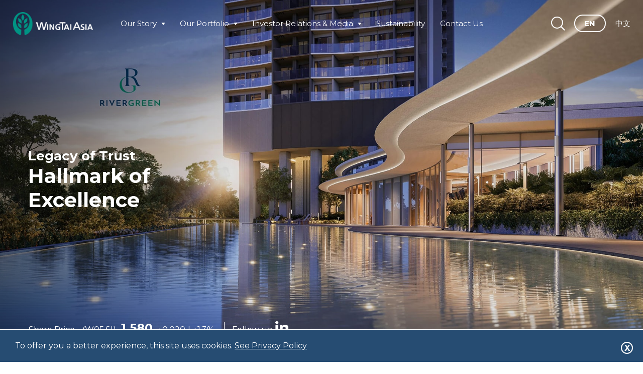

--- FILE ---
content_type: text/html; charset=UTF-8
request_url: https://www.wingtaiasia.com/?id=Y60D55R62&pid=E60Y55L62
body_size: 55350
content:

<!doctype html><html lang="en-US" ><head><meta charset="UTF-8" /><meta name="viewport" content="width=device-width, initial-scale=1, user-scalable=no" /><meta name="csp-nonce" content="b2eea5c077"><meta name='robots' content='index, follow, max-image-preview:large, max-snippet:-1, max-video-preview:-1' /><link media="all" href="https://www.wingtaiasia.com/wp-content/cache/autoptimize/css/autoptimize_6d5c48c4f195ccaf533424943919b8e2.css" rel="stylesheet"><link media="print" href="https://www.wingtaiasia.com/wp-content/cache/autoptimize/css/autoptimize_f637c8737ec7525695a5301f7a69ccd9.css" rel="stylesheet"><title>Wing Tai Holdings Limited</title><link rel="canonical" href="https://www.wingtaiasia.com/" /><meta property="og:locale" content="en_US" /><meta property="og:type" content="website" /><meta property="og:title" content="Wing Tai Holdings Limited" /><meta property="og:description" content="We are Wing Tai, Singapore&#8217;s leading real estate developer and lifestyle retailer reputed for quality and design. Gatewayto Asia-Pacific Exemplifying the best in quality and design, Wing Tai is more than a brand. Our enduring legacy and commitment to innovation continues to shape the future of real estate and lifestyle retail across the region. Headquartered&hellip; Continue reading Home" /><meta property="og:url" content="https://www.wingtaiasia.com/" /><meta property="og:site_name" content="Wing Tai Holdings Limited" /><meta property="article:modified_time" content="2025-10-02T01:59:44+00:00" /><meta property="og:image" content="https://www.wingtaiasia.com/wp-content/uploads/2022/08/portfolio_residential-2.jpg" /><meta property="og:image:width" content="432" /><meta property="og:image:height" content="700" /><meta property="og:image:type" content="image/jpeg" /><meta name="twitter:card" content="summary_large_image" /> <script type="application/ld+json" class="yoast-schema-graph">{"@context":"https://schema.org","@graph":[{"@type":"WebPage","@id":"https://www.wingtaiasia.com/","url":"https://www.wingtaiasia.com/","name":"Wing Tai Holdings Limited","isPartOf":{"@id":"https://www.wingtaiasia.com/#website"},"about":{"@id":"https://www.wingtaiasia.com/#organization"},"primaryImageOfPage":{"@id":"https://www.wingtaiasia.com/#primaryimage"},"image":{"@id":"https://www.wingtaiasia.com/#primaryimage"},"thumbnailUrl":"http://www.wingtaiasia.com/wp-content/uploads/2022/08/portfolio_residential-2.jpg","datePublished":"2022-06-24T07:20:29+00:00","dateModified":"2025-10-02T01:59:44+00:00","breadcrumb":{"@id":"https://www.wingtaiasia.com/#breadcrumb"},"inLanguage":"en-US","potentialAction":[{"@type":"ReadAction","target":["https://www.wingtaiasia.com/"]}]},{"@type":"ImageObject","inLanguage":"en-US","@id":"https://www.wingtaiasia.com/#primaryimage","url":"https://www.wingtaiasia.com/wp-content/uploads/2022/08/portfolio_residential-2.jpg","contentUrl":"https://www.wingtaiasia.com/wp-content/uploads/2022/08/portfolio_residential-2.jpg","width":432,"height":700},{"@type":"BreadcrumbList","@id":"https://www.wingtaiasia.com/#breadcrumb","itemListElement":[{"@type":"ListItem","position":1,"name":"Home"}]},{"@type":"WebSite","@id":"https://www.wingtaiasia.com/#website","url":"https://www.wingtaiasia.com/","name":"Wing Tai Holdings Limited","description":"","publisher":{"@id":"https://www.wingtaiasia.com/#organization"},"potentialAction":[{"@type":"SearchAction","target":{"@type":"EntryPoint","urlTemplate":"https://www.wingtaiasia.com/?s={search_term_string}"},"query-input":{"@type":"PropertyValueSpecification","valueRequired":true,"valueName":"search_term_string"}}],"inLanguage":"en-US"},{"@type":"Organization","@id":"https://www.wingtaiasia.com/#organization","name":"Wing Tai Holdings Limited","url":"https://www.wingtaiasia.com/","logo":{"@type":"ImageObject","inLanguage":"en-US","@id":"https://www.wingtaiasia.com/#/schema/logo/image/","url":"https://www.wingtaiasia.com/wp-content/uploads/2022/06/cropped-wing-tai-logo-day.png","contentUrl":"https://www.wingtaiasia.com/wp-content/uploads/2022/06/cropped-wing-tai-logo-day.png","width":183,"height":53,"caption":"Wing Tai Holdings Limited"},"image":{"@id":"https://www.wingtaiasia.com/#/schema/logo/image/"}}]}</script> <link rel='dns-prefetch' href='//fonts.googleapis.com' /><link rel="alternate" type="application/rss+xml" title="Wing Tai Holdings Limited &raquo; Feed" href="https://www.wingtaiasia.com/feed/" /><link rel="alternate" type="application/rss+xml" title="Wing Tai Holdings Limited &raquo; Comments Feed" href="https://www.wingtaiasia.com/comments/feed/" /><link rel='stylesheet' id='uag-style-7-css' href='https://www.wingtaiasia.com/wp-content/uploads/uag-plugin/assets/0/uag-css-7.css?ver=1768542787' media='all' /><link rel='stylesheet' id='wt-google-fonts-css' href='https://fonts.googleapis.com/css2?family=Montserrat:wght@100..900&#038;display=swap' media='all' /> <script nonce="b2eea5c077"  src="https://www.wingtaiasia.com/wp-includes/js/jquery/jquery.min.js?ver=3.7.1" id="jquery-core-js"></script> <script nonce="b2eea5c077"  src="https://www.wingtaiasia.com/wp-includes/js/jquery/jquery-migrate.min.js?ver=3.4.1" id="jquery-migrate-js"></script> <script id="file_uploads_nfpluginsettings-js-extra" nonce="b2eea5c077">var params={"clearLogRestUrl":"https:\/\/www.wingtaiasia.com\/wp-json\/nf-file-uploads\/debug-log\/delete-all","clearLogButtonId":"file_uploads_clear_debug_logger","downloadLogRestUrl":"https:\/\/www.wingtaiasia.com\/wp-json\/nf-file-uploads\/debug-log\/get-all","downloadLogButtonId":"file_uploads_download_debug_logger"};</script> <script nonce="b2eea5c077"  src="https://www.wingtaiasia.com/wp-content/plugins/ninja-forms-uploads/assets/js/nfpluginsettings.js?ver=3.3.22" id="file_uploads_nfpluginsettings-js"></script> <script nonce="b2eea5c077"  src="https://www.wingtaiasia.com/wp-content/themes/wingtaiholdings/assets/aos/aos.js?ver=3.0.0-beta.6" id="aos-script-js"></script> <script nonce="b2eea5c077"  src="https://www.wingtaiasia.com/wp-content/themes/wingtaiholdings/override.js?ver=6.6.4" id="override-js"></script>  <script type="application/ld+json">{"@context":"http://schema.org","@type":"Organization","@id":"https://www.wingtaiasia.com/#Organization","name":"Wing Tai Holdings Limited","description":"Wing Tai is Singapore's leading real estate developer and lifestyle retailer.","url":"https://www.wingtaiasia.com/","knowsAbout":{"@type":"Thing","name":"Real Estate Development","@id":"https://en.wikipedia.org/wiki/Real_estate_development"},"address":{"@type":"PostalAddress","postalCode":"239519","addressRegion":"Central Singapore","addressCountry":"Singapore","streetAddress":"3 Killiney Road, #10-01, Winsland House I","addressLocality":"Singapore"},"image":{"@type":"ImageObject","url":"https://www.wingtaiasia.com/wp-content/uploads/2022/06/cropped-wing-tai-logo-day.png"},"ContactPoint":{"@type":"ContactPoint","availableLanguage":{"@type":"Language","name":"English"},"telephone":"+65 6280 9111","contactType":"Wing Tai Holdings Limited (HQ)","url":"https://www.wingtaiasia.com/contact-us/"},"logo":"https://www.wingtaiasia.com/wp-content/uploads/2022/06/cropped-wing-tai-logo-day.png","sameAs":["https://sg.linkedin.com/company/wing-tai-holdings-limited","https://www.globaldata.com/company-profile/wing-tai-holdings-ltd/"],"employees":[{"@type":"Person","id":"https://www.wingtaiasia.com/#ChengWaiKeung"},{"@type":"Person","id":"https://www.wingtaiasia.com/#ChengWaiWing"}]}</script> <meta name="google-site-verification" content="Yl059mR4a4LwRHT56oxUoFs9WV06ClnbAxPpzYw3-zM" /><link rel="alternate" hreflang="en-US" href="https://www.wingtaiasia.com/?id=Y60D55R62&#038;pid=E60Y55L62"/><link rel="alternate" hreflang="zh-CN" href="https://www.wingtaiasia.com/zh/?id=Y60D55R62&#038;pid=E60Y55L62"/><link rel="alternate" hreflang="en" href="https://www.wingtaiasia.com/?id=Y60D55R62&#038;pid=E60Y55L62"/><link rel="alternate" hreflang="zh" href="https://www.wingtaiasia.com/zh/?id=Y60D55R62&#038;pid=E60Y55L62"/><link rel="icon" href="https://www.wingtaiasia.com/wp-content/uploads/2022/09/favicon.png" sizes="32x32" /><link rel="icon" href="https://www.wingtaiasia.com/wp-content/uploads/2022/09/favicon.png" sizes="192x192" /><link rel="apple-touch-icon" href="https://www.wingtaiasia.com/wp-content/uploads/2022/09/favicon.png" /><meta name="msapplication-TileImage" content="https://www.wingtaiasia.com/wp-content/uploads/2022/09/favicon.png" />  <script>(function(w,d,s,l,i){w[l]=w[l]||[];w[l].push({'gtm.start':new Date().getTime(),event:'gtm.js'});var f=d.getElementsByTagName(s)[0],j=d.createElement(s),dl=l!='dataLayer'?'&l='+l:'';j.async=true;j.src='https://www.googletagmanager.com/gtm.js?id='+i+dl;f.parentNode.insertBefore(j,f);})(window,document,'script','dataLayer','GTM-NL84JNM');</script> </head><body class="home page-template page-template-template-home page-template-template-home-php page page-id-7 custom-background wp-custom-logo wp-embed-responsive Mac translatepress-en_US is-light-theme has-background-white no-js singular has-main-navigation"> <noscript><iframe src="https://www.googletagmanager.com/ns.html?id=GTM-NL84JNM"
height="0" width="0" style="display:none;visibility:hidden"></iframe></noscript><div id="scroll-debug"></div><div id="page" class="site dark transparent"> <a class="skip-link screen-reader-text" href="#content">Skip to content</a><header id="masthead-fixed" class="sticky flex-horizontal"><div class="site-logo"> <a href="https://www.wingtaiasia.com" title="Wing Tai Holdings Limited"> <span class="custom-logo-link" data-type="day"> <img src="https://www.wingtaiasia.com/wp-content/uploads/2022/06/cropped-wing-tai-logo-day.png" alt="Wing Tai Holdings" class="custom-logo" /> </span> <span class="custom-logo-link" data-type="night"> <img src="https://www.wingtaiasia.com/wp-content/uploads/2022/06/cropped-wing-tai-logo2.png" alt="Wing Tai Holdings" class="custom-logo" /> </span> </a></div><h1 class="screen-reader-text">Wing Tai Holdings Limited</h1><nav id="site-navigation" class="primary-navigation" aria-label="Primary menu"><div class="menu-button-container"><div id="primary-mobile-menu" class="mobile-button" aria-controls="primary-menu-list" aria-expanded="false"> <span class="dropdown-icon open"> <svg nonce="b2eea5c077" class="svg-icon" width="24" height="24" aria-hidden="true" role="img" focusable="false" viewBox="0 0 24 24" fill="none" xmlns="http://www.w3.org/2000/svg"><path fill-rule="evenodd" clip-rule="evenodd" d="M4.5 6H19.5V7.5H4.5V6ZM4.5 12H19.5V13.5H4.5V12ZM19.5 18H4.5V19.5H19.5V18Z" fill="currentColor"/></svg> </span> <span class="dropdown-icon close"> <svg nonce="b2eea5c077" class="svg-icon" width="24" height="24" aria-hidden="true" role="img" focusable="false" viewBox="0 0 24 24" fill="none" xmlns="http://www.w3.org/2000/svg"><path fill-rule="evenodd" clip-rule="evenodd" d="M12 10.9394L5.53033 4.46973L4.46967 5.53039L10.9393 12.0001L4.46967 18.4697L5.53033 19.5304L12 13.0607L18.4697 19.5304L19.5303 18.4697L13.0607 12.0001L19.5303 5.53039L18.4697 4.46973L12 10.9394Z" fill="currentColor"/></svg> </span></div></div><div class="primary-menu-container"><ul id="primary-menu-list" class="menu-wrapper"><li id="menu-item-32" class="menu-item menu-item-type-custom menu-item-object-custom menu-item-has-children menu-item-32"><a href="#">Our Story</a><button class="sub-menu-toggle" aria-expanded="false" onClick="twentytwentyoneExpandSubMenu(this)"><span class="icon-plus"><svg nonce="b2eea5c077" class="svg-icon" width="18" height="18" aria-hidden="true" role="img" focusable="false" viewBox="0 0 24 24" fill="none" xmlns="http://www.w3.org/2000/svg"><path fill-rule="evenodd" clip-rule="evenodd" d="m16.843 10.211c.108-.141.157-.3.157-.456 0-.389-.306-.755-.749-.755h-8.501c-.445 0-.75.367-.75.755 0 .157.05.316.159.457 1.203 1.554 3.252 4.199 4.258 5.498.142.184.36.29.592.29.23 0 .449-.107.591-.291 1.002-1.299 3.044-3.945 4.243-5.498z" fill="currentColor"/></svg></span><span class="icon-minus"><svg nonce="b2eea5c077" class="svg-icon" width="18" height="18" aria-hidden="true" role="img" focusable="false" viewBox="0 0 24 24" fill="none" xmlns="http://www.w3.org/2000/svg"><path fill-rule="evenodd" clip-rule="evenodd" d="m16.843 13.789c.108.141.157.3.157.456 0 .389-.306.755-.749.755h-8.501c-.445 0-.75-.367-.75-.755 0-.157.05-.316.159-.457 1.203-1.554 3.252-4.199 4.258-5.498.142-.184.36-.29.592-.29.23 0 .449.107.591.291 1.002 1.299 3.044 3.945 4.243 5.498z" fill="currentColor"/></svg></span><span class="screen-reader-text">Open menu</span></button><ul class="sub-menu"><li id="menu-item-73" class="menu-item menu-item-type-custom menu-item-object-custom menu-item-has-children menu-item-73"><a href="#">The Company</a><ul class="sub-menu"><li id="menu-item-37" class="menu-item menu-item-type-post_type menu-item-object-page menu-item-37"><a href="https://www.wingtaiasia.com/our-story/the-company/our-beginnings/">Our Beginnings</a></li><li id="menu-item-2206" class="menu-item menu-item-type-post_type menu-item-object-page menu-item-2206"><a href="https://www.wingtaiasia.com/our-story/the-company/our-philosophy/">Our Philosophy</a></li><li id="menu-item-78" class="menu-item menu-item-type-post_type menu-item-object-page menu-item-78"><a href="https://www.wingtaiasia.com/our-story/the-company/our-presence/">Our Presence</a></li><li id="menu-item-83" class="menu-item menu-item-type-post_type menu-item-object-page menu-item-83"><a href="https://www.wingtaiasia.com/our-story/the-company/milestones/">Milestones</a></li><li id="menu-item-84" class="menu-item menu-item-type-post_type menu-item-object-page menu-item-84"><a href="https://www.wingtaiasia.com/our-story/the-company/achievements/">Achievements</a></li></ul></li><li id="menu-item-74" class="menu-item menu-item-type-custom menu-item-object-custom menu-item-has-children menu-item-74"><a href="#">The Team</a><ul class="sub-menu"><li id="menu-item-89" class="menu-item menu-item-type-post_type menu-item-object-page menu-item-89"><a href="https://www.wingtaiasia.com/our-story/the-team/board-of-directors/">Board of Directors</a></li><li id="menu-item-90" class="menu-item menu-item-type-post_type menu-item-object-page menu-item-90"><a href="https://www.wingtaiasia.com/our-story/the-team/key-management/">Key Management</a></li></ul></li><li id="menu-item-75" class="menu-item menu-item-type-custom menu-item-object-custom menu-item-has-children menu-item-75"><a href="#">Our People</a><ul class="sub-menu"><li id="menu-item-95" class="menu-item menu-item-type-post_type menu-item-object-page menu-item-95"><a href="https://www.wingtaiasia.com/our-story/people/our-culture/">Our Culture</a></li><li id="menu-item-96" class="menu-item menu-item-type-post_type menu-item-object-page menu-item-96"><a href="https://www.wingtaiasia.com/our-story/people/careers/">Careers</a></li></ul></li></ul></li><li id="menu-item-33" class="menu-item menu-item-type-custom menu-item-object-custom menu-item-has-children menu-item-33"><a href="#">Our Portfolio</a><button class="sub-menu-toggle" aria-expanded="false" onClick="twentytwentyoneExpandSubMenu(this)"><span class="icon-plus"><svg nonce="b2eea5c077" class="svg-icon" width="18" height="18" aria-hidden="true" role="img" focusable="false" viewBox="0 0 24 24" fill="none" xmlns="http://www.w3.org/2000/svg"><path fill-rule="evenodd" clip-rule="evenodd" d="m16.843 10.211c.108-.141.157-.3.157-.456 0-.389-.306-.755-.749-.755h-8.501c-.445 0-.75.367-.75.755 0 .157.05.316.159.457 1.203 1.554 3.252 4.199 4.258 5.498.142.184.36.29.592.29.23 0 .449-.107.591-.291 1.002-1.299 3.044-3.945 4.243-5.498z" fill="currentColor"/></svg></span><span class="icon-minus"><svg nonce="b2eea5c077" class="svg-icon" width="18" height="18" aria-hidden="true" role="img" focusable="false" viewBox="0 0 24 24" fill="none" xmlns="http://www.w3.org/2000/svg"><path fill-rule="evenodd" clip-rule="evenodd" d="m16.843 13.789c.108.141.157.3.157.456 0 .389-.306.755-.749.755h-8.501c-.445 0-.75-.367-.75-.755 0-.157.05-.316.159-.457 1.203-1.554 3.252-4.199 4.258-5.498.142-.184.36-.29.592-.29.23 0 .449.107.591.291 1.002 1.299 3.044 3.945 4.243 5.498z" fill="currentColor"/></svg></span><span class="screen-reader-text">Open menu</span></button><ul class="sub-menu"><li id="menu-item-5108" class="menu-item menu-item-type-custom menu-item-object-custom menu-item-has-children menu-item-5108"><a href="#">Our Portfolio</a><ul class="sub-menu"><li id="menu-item-105" class="menu-item menu-item-type-post_type menu-item-object-page menu-item-105"><a href="https://www.wingtaiasia.com/our-portfolio/residential/">Residential</a></li><li id="menu-item-106" class="menu-item menu-item-type-post_type menu-item-object-page menu-item-106"><a href="https://www.wingtaiasia.com/our-portfolio/commercial/">Commercial</a></li><li id="menu-item-107" class="menu-item menu-item-type-post_type menu-item-object-page menu-item-107"><a href="https://www.wingtaiasia.com/our-portfolio/hospitality/">Hospitality</a></li><li id="menu-item-108" class="menu-item menu-item-type-post_type menu-item-object-page menu-item-108"><a href="https://www.wingtaiasia.com/our-portfolio/retail/">Retail</a></li></ul></li></ul></li><li id="menu-item-34" class="menu-item menu-item-type-custom menu-item-object-custom menu-item-has-children menu-item-34"><a href="#">Investor Relations &#038; Media</a><button class="sub-menu-toggle" aria-expanded="false" onClick="twentytwentyoneExpandSubMenu(this)"><span class="icon-plus"><svg nonce="b2eea5c077" class="svg-icon" width="18" height="18" aria-hidden="true" role="img" focusable="false" viewBox="0 0 24 24" fill="none" xmlns="http://www.w3.org/2000/svg"><path fill-rule="evenodd" clip-rule="evenodd" d="m16.843 10.211c.108-.141.157-.3.157-.456 0-.389-.306-.755-.749-.755h-8.501c-.445 0-.75.367-.75.755 0 .157.05.316.159.457 1.203 1.554 3.252 4.199 4.258 5.498.142.184.36.29.592.29.23 0 .449-.107.591-.291 1.002-1.299 3.044-3.945 4.243-5.498z" fill="currentColor"/></svg></span><span class="icon-minus"><svg nonce="b2eea5c077" class="svg-icon" width="18" height="18" aria-hidden="true" role="img" focusable="false" viewBox="0 0 24 24" fill="none" xmlns="http://www.w3.org/2000/svg"><path fill-rule="evenodd" clip-rule="evenodd" d="m16.843 13.789c.108.141.157.3.157.456 0 .389-.306.755-.749.755h-8.501c-.445 0-.75-.367-.75-.755 0-.157.05-.316.159-.457 1.203-1.554 3.252-4.199 4.258-5.498.142-.184.36-.29.592-.29.23 0 .449.107.591.291 1.002 1.299 3.044 3.945 4.243 5.498z" fill="currentColor"/></svg></span><span class="screen-reader-text">Open menu</span></button><ul class="sub-menu"><li id="menu-item-109" class="menu-item menu-item-type-custom menu-item-object-custom menu-item-has-children menu-item-109"><a href="#">Investor Relations</a><ul class="sub-menu"><li id="menu-item-130" class="menu-item menu-item-type-post_type menu-item-object-page menu-item-130"><a href="https://www.wingtaiasia.com/investor-relations-media/investor-relations/financial-information/">Financial Information</a></li><li id="menu-item-131" class="menu-item menu-item-type-post_type menu-item-object-page menu-item-131"><a href="https://www.wingtaiasia.com/investor-relations-media/investor-relations/annual-general-meeting/">Annual General Meeting</a></li><li id="menu-item-132" class="menu-item menu-item-type-post_type menu-item-object-page menu-item-132"><a href="https://www.wingtaiasia.com/investor-relations-media/investor-relations/shareholding-information/">Shareholding Information</a></li><li id="menu-item-1643" class="menu-item menu-item-type-post_type menu-item-object-page menu-item-1643"><a href="https://www.wingtaiasia.com/investor-relations-media/investor-relations/corporate-governance/">Corporate Governance</a></li></ul></li><li id="menu-item-137" class="menu-item menu-item-type-custom menu-item-object-custom menu-item-has-children menu-item-137"><a href="#">Media Centre</a><ul class="sub-menu"><li id="menu-item-138" class="menu-item menu-item-type-post_type menu-item-object-page menu-item-138"><a href="https://www.wingtaiasia.com/investor-relations-media/media-centre/news-releases/">News Releases</a></li><li id="menu-item-139" class="menu-item menu-item-type-post_type menu-item-object-page menu-item-139"><a href="https://www.wingtaiasia.com/investor-relations-media/media-centre/sgx-announcements/">SGX Announcements</a></li><li id="menu-item-140" class="menu-item menu-item-type-post_type menu-item-object-page menu-item-140"><a href="https://www.wingtaiasia.com/investor-relations-media/media-centre/annual-reports/">Annual Reports</a></li><li id="menu-item-141" class="menu-item menu-item-type-post_type menu-item-object-page menu-item-141"><a href="https://www.wingtaiasia.com/investor-relations-media/media-centre/sustainability-reports/">Sustainability Reports</a></li></ul></li></ul></li><li id="menu-item-154" class="menu-item menu-item-type-post_type menu-item-object-page menu-item-154"><a href="https://www.wingtaiasia.com/sustainability/">Sustainability</a></li><li id="menu-item-826" class="menu-item menu-item-type-post_type menu-item-object-page menu-item-826"><a href="https://www.wingtaiasia.com/contact-us/">Contact Us</a></li></ul></div><div class="language-selector mobile-only"><div class="trp-languages" data-no-translation> <a href="https://www.wingtaiasia.com/#TRPLINKPROCESSED" data-url="https://www.wingtaiasia.com" class="current-language" title="English"> EN </a> <a href="https://www.wingtaiasia.com/zh/" data-url="https://www.wingtaiasia.com/zh/" class="" title="Chinese"> 中文 </a> <a id="mobile-search-button" class="mobile-search-button"><i class="icon-search-white"></i></a></div></div></nav><div class="search-icon"><a id="desktop-search-button"><i class="icon-search-white"></i></a></div><div class="language-selector"><div class="trp-languages" data-no-translation> <span class="hidden">id=Y60D55R62&pid=E60Y55L62</span> <a href="https://www.wingtaiasia.com/?id=Y60D55R62&pid=E60Y55L62/#TRPLINKPROCESSED" data-url="https://www.wingtaiasia.com/?id=Y60D55R62&pid=E60Y55L62" class="current-language" title="English">EN</a> <a href="https://www.wingtaiasia.com/zh/?id=Y60D55R62&pid=E60Y55L62" data-url="https://www.wingtaiasia.com/zh/?id=Y60D55R62&pid=E60Y55L62" class="" title="Chinese">中文</a></div></div></header> <script type="text/javascript" nonce="b2eea5c077">document.onreadystatechange=()=>{if(document.readyState==='complete'){document.getElementById("bottombar").style.opacity=1;}};</script> <div id="page-top" class="homepage transparent"><div class="section white-text home-slider"><div id="hero-banner" data-slides="1" data-current-slide="1" class="slider-wrapper"><div class="slides"><div class="section-slide"><div data-hyperlink="https://www.wingtaiasia.com/our-portfolio/residential/" id="slide-cta-1" class="slide-cta"><a href="https://www.wingtaiasia.com/our-portfolio/residential/" title=""></a></div><div class="bg hbs-bg-1 hbs-bg-mobile-1" data-aos="fade"></div><div class="section-content page-width"><div class="slide-content content-center-left" data-aos="fade" data-aos-delay="1000"><div class="slide-content-inner"><div class="mobile-only"><h4 class="color-green">Legacy of Trust</h4><h2 class="color-gray max-width-7em" style="color: #282424;">Hallmark of Excellence</h2></div><div class="tablet-only"><h4 class="color-green">Legacy of Trust</h4><h2 class="color-gray max-width-7em" style="color: #282424;">Hallmark of Excellence</h2></div><div class="desktop-only"><h4 class="color-white">Legacy of Trust</h4><h2 class="color-white max-width-7em" style="color: ##fff;">Hallmark of Excellence</h2></div></div></div></div><div class="slide-caption"></div></div></div><div id="bottombar" class="page-width bottombar has-left-content"><div class="stock-price"><span class="stock-price-label">Share Price</span><div class="sgx"><span class="stock-quote">(W05.SI)</span><span class="current-price">1.580</span><span class="change">+0.020</span>|<span class="change-percentage">+1.3%</span></div></div><div class="social-icons">Follow us: <a href="https://sg.linkedin.com/company/wing-tai-holdings-limited" class="" target="_blank" alt="LinkedIn" title="LinkedIn"><i class="custom-linked-in"></i></a></div></div></div></div><div aria-hidden="true" class="wp-block-spacer spacer-big spacer-90 desktop-only"></div><h3 class="wp-block-heading page-width aos-fade-up gigasans">We are <span class="tembusu-green">Wing Tai</span>, Singapore&#8217;s leading real estate developer and lifestyle retailer reputed for quality and design.</h3><div aria-hidden="true" class="wp-block-spacer spacer-big spacer-30"></div><div class="wp-block-columns page-width two-col-layout home-top-gateway"><div class="wp-block-column is-vertically-aligned-center"><div class="wp-block-group"><figure class="wp-block-video"><video controls poster="https://www.wingtaiasia.com/wp-content/uploads/2024/03/wingtai-corporate-video-thumbnail.webp" preload="none" src="https://www.wingtaiasia.com/wp-content/uploads/2024/03/Wing-Tai-Holdings-Corporate-Video-2023-1.mp4"></video></figure></div></div><div class="wp-block-column is-vertically-aligned-center aos-fade desktop-pad-left-30"><h2 class="wp-block-heading has-extra-large-font-size" id="gatewayto-asia"><strong>Gateway<br><span class="fresh-green">to Asia-Pacific</span></strong></h2><p>Exemplifying the best in quality and design, Wing Tai is more than a brand. Our enduring legacy and commitment to innovation continues to shape the future of real estate and lifestyle retail across the region.</p><p class="max540">Headquartered in Singapore with regional presence, we own, manage and develop assets across Asia and Australia.</p><p class="max540">As an investment holding company and property developer, we focus on seizing growth opportunities to deliver sustainable value to our shareholders, through our core businesses in real estate, lifestyle retail, and hospitality management.</p><div class="wp-block-buttons"><div class="wp-block-button has-custom-font-size has-small-font-size"><a class="wp-block-button__link has-black-color has-white-background-color has-text-color has-background wp-element-button" href="https://www.wingtaiasia.com/our-story/the-company/our-presence/">View our presence</a></div></div></div></div><div aria-hidden="true" class="wp-block-spacer spacer-big spacer-30"></div><h2 class="wp-block-heading page-width aos-fade-up" id="a-strong-track-record-of-quality-and-an-extensive-portfolio"><strong>A strong track record of <span class="fresh-green">quality</span> and an<br> <span class="fresh-green">extensive portfolio</span></strong></h2><div class="wp-block-columns page-width"><div class="wp-block-column"><p>Since 1978, Wing Tai has expanded from Singapore into Asia-Pacific, achieving recognition as a leading real estate developer. We continue to exceed expectations, consistently delivering quality and innovation.</p><p>A hallmark of excellence in various industries, Wing Tai presents an impressive portfolio that speaks volumes about our commitment to quality, design, and innovation.</p><p>Explore our portfolio to see how Wing Tai redefines living and lifestyle experiences across Asia-Pacific.</p></div></div><div aria-hidden="true" class="wp-block-spacer spacer-normal spacer-30"></div><div class="wp-block-columns alignfull no-gutter home-portfolio four-col-layout"><div class="wp-block-column aos-fade"><div class="wp-block-cover is-light has-custom-content-position is-position-bottom-center click-parent gradient50 hover-bg h600 transition-all-4s padding-30 linear-gradient-transparent-black"><span aria-hidden="true" class="wp-block-cover__background has-background-dim-0 has-background-dim"></span><img fetchpriority="high" decoding="async" width="432" height="700" class="wp-block-cover__image-background wp-image-1219" alt="" src="http://www.wingtaiasia.com/wp-content/uploads/2022/08/portfolio_residential-2.jpg" data-object-fit="cover" srcset="https://www.wingtaiasia.com/wp-content/uploads/2022/08/portfolio_residential-2.jpg 432w, https://www.wingtaiasia.com/wp-content/uploads/2022/08/portfolio_residential-2-185x300.jpg 185w, https://www.wingtaiasia.com/wp-content/uploads/2022/08/portfolio_residential-2-7x12.jpg 7w" sizes="(max-width: 432px) 100vw, 432px" /><div class="wp-block-cover__inner-container"><h3 class="wp-block-heading has-text-align-center hover-slide-up no-underline text-align-center"><a data-type="page" data-id="97" href="https://www.wingtaiasia.com/our-portfolio/residential/">Residential</a></h3><p class="has-text-align-center hover-slide-up-fade-text no-underlinehover-slide-up-fade-text no-underline">Our world class residential property developments in Singapore offer top quality amenities and premium living experiences. Each project is a work of art that encapsulates our dedication to quality and design.</p><div class="wp-block-buttons hover-slide-up-fade text-align-center"><div class="wp-block-button transparent"><a class="wp-block-button__link wp-element-button" href="https://www.wingtaiasia.com/our-portfolio/residential/">View Portfolio</a></div></div></div></div></div><div class="wp-block-column aos-fade aos-delay-200"><div class="wp-block-cover has-custom-content-position is-position-bottom-center click-parent gradient50 hover-bg h600 padding-30 linear-gradient-transparent-black"><span aria-hidden="true" class="wp-block-cover__background has-background-dim-0 has-background-dim"></span><img decoding="async" width="880" height="1040" class="wp-block-cover__image-background wp-image-5854" alt="" src="http://www.wingtaiasia.com/wp-content/uploads/2022/08/Winsland-House-I-880px.jpg" data-object-fit="cover" srcset="https://www.wingtaiasia.com/wp-content/uploads/2022/08/Winsland-House-I-880px.jpg 880w, https://www.wingtaiasia.com/wp-content/uploads/2022/08/Winsland-House-I-880px-254x300.jpg 254w, https://www.wingtaiasia.com/wp-content/uploads/2022/08/Winsland-House-I-880px-866x1024.jpg 866w, https://www.wingtaiasia.com/wp-content/uploads/2022/08/Winsland-House-I-880px-768x908.jpg 768w, https://www.wingtaiasia.com/wp-content/uploads/2022/08/Winsland-House-I-880px-10x12.jpg 10w" sizes="(max-width: 880px) 100vw, 880px" /><div class="wp-block-cover__inner-container"><h3 class="wp-block-heading has-text-align-center hover-slide-up no-underline text-align-center"><a data-type="page" data-id="99" href="https://www.wingtaiasia.com/our-portfolio/commercial/">Commercial</a></h3><p class="has-text-align-center hover-slide-up-fade-text no-underline">We develop and invest in prime commercial properties which offer premium work-live-play spaces. Beyond our core market of Singapore, we have expanded our footprint to boost our presence in Asia-Pacific.</p><div class="wp-block-buttons hover-slide-up-fade text-align-center"><div class="wp-block-button transparent"><a class="wp-block-button__link wp-element-button" href="https://www.wingtaiasia.com/our-portfolio/commercial/">View Portfolio</a></div></div></div></div></div><div class="wp-block-column aos-fade aos-delay-400"><div class="wp-block-cover is-light has-custom-content-position is-position-bottom-center click-parent gradient50 hover-bg h600 padding-30 linear-gradient-transparent-black"><span aria-hidden="true" class="wp-block-cover__background has-background-dim-0 has-background-dim" style="background-color:#bcb7ae"></span><img decoding="async" width="3840" height="2407" class="wp-block-cover__image-background wp-image-8557" alt="" src="https://www.wingtaiasia.com/wp-content/uploads/2025/10/Lanson-Place-Causeway-Bay_Salon-Lanson-12-scaled.jpg" data-object-fit="cover" srcset="https://www.wingtaiasia.com/wp-content/uploads/2025/10/Lanson-Place-Causeway-Bay_Salon-Lanson-12-scaled.jpg 3840w, https://www.wingtaiasia.com/wp-content/uploads/2025/10/Lanson-Place-Causeway-Bay_Salon-Lanson-12-300x188.jpg 300w, https://www.wingtaiasia.com/wp-content/uploads/2025/10/Lanson-Place-Causeway-Bay_Salon-Lanson-12-1024x642.jpg 1024w, https://www.wingtaiasia.com/wp-content/uploads/2025/10/Lanson-Place-Causeway-Bay_Salon-Lanson-12-768x481.jpg 768w, https://www.wingtaiasia.com/wp-content/uploads/2025/10/Lanson-Place-Causeway-Bay_Salon-Lanson-12-1536x963.jpg 1536w, https://www.wingtaiasia.com/wp-content/uploads/2025/10/Lanson-Place-Causeway-Bay_Salon-Lanson-12-2048x1284.jpg 2048w, https://www.wingtaiasia.com/wp-content/uploads/2025/10/Lanson-Place-Causeway-Bay_Salon-Lanson-12-18x12.jpg 18w, https://www.wingtaiasia.com/wp-content/uploads/2025/10/Lanson-Place-Causeway-Bay_Salon-Lanson-12-1568x983.jpg 1568w" sizes="(max-width: 3840px) 100vw, 3840px" /><div class="wp-block-cover__inner-container"><div class="wp-block-group"><div class="wp-block-group__inner-container"><h3 class="wp-block-heading has-text-align-center hover-slide-up no-underline text-align-center"><a data-type="page" data-id="101" href="https://www.wingtaiasia.com/our-portfolio/hospitality/">Hospitality</a></h3><p class="has-text-align-center hover-slide-up-fade-text no-underline">At our premium serviced residences, every guest comes home to comfort and elegance. Extending meticulous attention to the guest experience, we craft an intimate atmosphere that envelopes state-of-the-art amenities.</p><div class="wp-block-buttons hover-slide-up-fade text-align-center"><div class="wp-block-button transparent"><a class="wp-block-button__link wp-element-button" href="https://www.wingtaiasia.com/our-portfolio/hospitality/">View Portfolio</a></div></div></div></div></div></div></div><div class="wp-block-column aos-fade aos-delay-600"><div class="wp-block-cover has-custom-content-position is-position-bottom-center click-parent gradient50 hover-bg h600 padding-30 linear-gradient-transparent-black"><span aria-hidden="true" class="wp-block-cover__background has-background-dim-0 has-background-dim" style="background-color:#c8c2bb"></span><img decoding="async" width="2716" height="2037" class="wp-block-cover__image-background wp-image-8553" alt="" src="https://www.wingtaiasia.com/wp-content/uploads/2022/08/G2000-Oct-2025.jpg" data-object-fit="cover" srcset="https://www.wingtaiasia.com/wp-content/uploads/2022/08/G2000-Oct-2025.jpg 2716w, https://www.wingtaiasia.com/wp-content/uploads/2022/08/G2000-Oct-2025-300x225.jpg 300w, https://www.wingtaiasia.com/wp-content/uploads/2022/08/G2000-Oct-2025-1024x768.jpg 1024w, https://www.wingtaiasia.com/wp-content/uploads/2022/08/G2000-Oct-2025-768x576.jpg 768w, https://www.wingtaiasia.com/wp-content/uploads/2022/08/G2000-Oct-2025-1536x1152.jpg 1536w, https://www.wingtaiasia.com/wp-content/uploads/2022/08/G2000-Oct-2025-2048x1536.jpg 2048w, https://www.wingtaiasia.com/wp-content/uploads/2022/08/G2000-Oct-2025-16x12.jpg 16w, https://www.wingtaiasia.com/wp-content/uploads/2022/08/G2000-Oct-2025-1568x1176.jpg 1568w" sizes="(max-width: 2716px) 100vw, 2716px" /><div class="wp-block-cover__inner-container"><h3 class="wp-block-heading has-text-align-center hover-slide-up no-underline text-align-center"><a data-type="page" data-id="103" href="https://www.wingtaiasia.com/our-portfolio/retail/">Retail</a></h3><p class="has-text-align-center hover-slide-up-fade-text no-underline">Our pursuit of excellence extends to its fashion retail business in Singapore and Malaysia. Offering exceptional value and quality design, we are a sought after partner by global brands seeking expansion into Asia.</p><div class="wp-block-buttons hover-slide-up-fade text-align-center"><div class="wp-block-button transparent"><a class="wp-block-button__link wp-element-button" href="https://www.wingtaiasia.com/our-portfolio/retail/">View Portfolio</a></div></div></div></div></div></div><div aria-hidden="true" class="wp-block-spacer spacer-big spacer-30"></div><div class="wp-block-group page-width home-widget"><div class="wp-block-columns tablet-flex-50 aos-fade aos-delay-200"><div class="wp-block-column news"><div class="wp-block-columns"><div class="wp-block-column pad-top-50"><h6 class="wp-block-heading" id="news">News</h6><div class="wp-block-uagb-tabs uagb-block-0fcf1278 uagb-tabs__wrap uagb-tabs__hstyle4-desktop uagb-tabs__hstyle4-tablet uagb-tabs__stack4-mobile home-footer-widget" data-tab-active="0"><ul class="uagb-tabs__panel uagb-tabs__align-left" role="tablist"><li class="uagb-tab uagb-tabs__active" role="none"><a href="#uagb-tabs__tab0" class="uagb-tabs-list uagb-tabs__icon-position-left" data-tab="0" role="tab"><div>All</div></a></li><li class="uagb-tab " role="none"><a href="#uagb-tabs__tab1" class="uagb-tabs-list uagb-tabs__icon-position-left" data-tab="1" role="tab"><div>SGX Announcements</div></a></li><li class="uagb-tab " role="none"><a href="#uagb-tabs__tab2" class="uagb-tabs-list uagb-tabs__icon-position-left" data-tab="2" role="tab"><div>News Releases</div></a></li></ul><div class="uagb-tabs__body-wrap"><div class="wp-block-uagb-tabs-child uagb-tabs__body-container uagb-inner-tab-0 home-footer-widget" aria-labelledby="uagb-tabs__tab0"><div class="wp-block-query"><ul class="homepage-news wp-block-post-template"><li class="wp-block-post post-8903 post type-post status-publish format-standard hentry category-sgx-announcements entry"><div class="no-gap has-extra-small-font-size wp-block-post-date"><time datetime="2026-01-06T18:00:00+08:00">06 Jan 2026</time></div><h6 class="wp-block-post-title"><a href="https://www.wingtaiasia.com/2026/01/06/change-in-interest-of-director-120/" target="_blank" >Change in Interest of Director</a></h6></li><li class="wp-block-post post-8900 post type-post status-publish format-standard hentry category-sgx-announcements entry"><div class="no-gap has-extra-small-font-size wp-block-post-date"><time datetime="2026-01-05T17:26:03+08:00">05 Jan 2026</time></div><h6 class="wp-block-post-title"><a href="https://www.wingtaiasia.com/2026/01/05/change-in-interest-of-director-119/" target="_blank" >Change in Interest of Director</a></h6></li><li class="wp-block-post post-8892 post type-post status-publish format-standard hentry category-sgx-announcements entry"><div class="no-gap has-extra-small-font-size wp-block-post-date"><time datetime="2026-01-02T17:28:32+08:00">02 Jan 2026</time></div><h6 class="wp-block-post-title"><a href="https://www.wingtaiasia.com/2026/01/02/change-in-interest-of-director-118/" target="_blank" >Change in Interest of Director</a></h6></li><li class="wp-block-post post-8874 post type-post status-publish format-standard hentry category-sgx-announcements entry"><div class="no-gap has-extra-small-font-size wp-block-post-date"><time datetime="2025-12-10T17:40:30+08:00">10 Dec 2025</time></div><h6 class="wp-block-post-title"><a href="https://www.wingtaiasia.com/2025/12/10/change-in-interest-of-director-117/" target="_blank" >Change in Interest of Director</a></h6></li><li class="wp-block-post post-8871 post type-post status-publish format-standard hentry category-sgx-announcements entry"><div class="no-gap has-extra-small-font-size wp-block-post-date"><time datetime="2025-12-10T17:39:49+08:00">10 Dec 2025</time></div><h6 class="wp-block-post-title"><a href="https://www.wingtaiasia.com/2025/12/10/completion-of-the-divestment-of-jiaxin-suzhou-property-development-co-ltd/" target="_blank" >Completion of the Divestment of Jiaxin (Suzhou) Property Development Co., Ltd.</a></h6></li><li class="wp-block-post post-8867 post type-post status-publish format-standard hentry category-sgx-announcements entry"><div class="no-gap has-extra-small-font-size wp-block-post-date"><time datetime="2025-12-09T17:21:53+08:00">09 Dec 2025</time></div><h6 class="wp-block-post-title"><a href="https://www.wingtaiasia.com/2025/12/09/change-in-interest-of-director-116/" target="_blank" >Change in Interest of Director</a></h6></li></ul></div><p></p></div><div class="wp-block-uagb-tabs-child uagb-tabs__body-container uagb-inner-tab-1 home-footer-widget" aria-labelledby="uagb-tabs__tab1"><div class="wp-block-query"><ul class="homepage-news wp-block-post-template"><li class="wp-block-post post-8903 post type-post status-publish format-standard hentry category-sgx-announcements entry"><div class="no-gap has-extra-small-font-size wp-block-post-date"><time datetime="2026-01-06T18:00:00+08:00">06 Jan 2026</time></div><h6 class="wp-block-post-title"><a href="https://www.wingtaiasia.com/2026/01/06/change-in-interest-of-director-120/" target="_blank" >Change in Interest of Director</a></h6></li><li class="wp-block-post post-8900 post type-post status-publish format-standard hentry category-sgx-announcements entry"><div class="no-gap has-extra-small-font-size wp-block-post-date"><time datetime="2026-01-05T17:26:03+08:00">05 Jan 2026</time></div><h6 class="wp-block-post-title"><a href="https://www.wingtaiasia.com/2026/01/05/change-in-interest-of-director-119/" target="_blank" >Change in Interest of Director</a></h6></li><li class="wp-block-post post-8892 post type-post status-publish format-standard hentry category-sgx-announcements entry"><div class="no-gap has-extra-small-font-size wp-block-post-date"><time datetime="2026-01-02T17:28:32+08:00">02 Jan 2026</time></div><h6 class="wp-block-post-title"><a href="https://www.wingtaiasia.com/2026/01/02/change-in-interest-of-director-118/" target="_blank" >Change in Interest of Director</a></h6></li><li class="wp-block-post post-8874 post type-post status-publish format-standard hentry category-sgx-announcements entry"><div class="no-gap has-extra-small-font-size wp-block-post-date"><time datetime="2025-12-10T17:40:30+08:00">10 Dec 2025</time></div><h6 class="wp-block-post-title"><a href="https://www.wingtaiasia.com/2025/12/10/change-in-interest-of-director-117/" target="_blank" >Change in Interest of Director</a></h6></li><li class="wp-block-post post-8871 post type-post status-publish format-standard hentry category-sgx-announcements entry"><div class="no-gap has-extra-small-font-size wp-block-post-date"><time datetime="2025-12-10T17:39:49+08:00">10 Dec 2025</time></div><h6 class="wp-block-post-title"><a href="https://www.wingtaiasia.com/2025/12/10/completion-of-the-divestment-of-jiaxin-suzhou-property-development-co-ltd/" target="_blank" >Completion of the Divestment of Jiaxin (Suzhou) Property Development Co., Ltd.</a></h6></li><li class="wp-block-post post-8867 post type-post status-publish format-standard hentry category-sgx-announcements entry"><div class="no-gap has-extra-small-font-size wp-block-post-date"><time datetime="2025-12-09T17:21:53+08:00">09 Dec 2025</time></div><h6 class="wp-block-post-title"><a href="https://www.wingtaiasia.com/2025/12/09/change-in-interest-of-director-116/" target="_blank" >Change in Interest of Director</a></h6></li></ul></div></div><div class="wp-block-uagb-tabs-child uagb-tabs__body-container uagb-inner-tab-2 home-footer-widget" aria-labelledby="uagb-tabs__tab2"><div class="wp-block-query"><ul class="homepage-news wp-block-post-template"><li class="wp-block-post post-8381 post type-post status-publish format-standard hentry category-news-releases entry"><div class="no-gap has-extra-small-font-size wp-block-post-date"><time datetime="2025-08-03T18:15:10+08:00">03 Aug 2025</time></div><h6 class="wp-block-post-title"><a href="https://www.wingtaiasia.com/2025/08/03/river-green-sees-strong-take-up-with-88-of-units-snapped-up-during-launch-weekend/" target="_blank" >River Green Sees Strong Take-Up With 88% Of Units Snapped Up During Launch Weekend</a></h6></li><li class="wp-block-post post-8316 post type-post status-publish format-standard hentry category-news-releases entry"><div class="no-gap has-extra-small-font-size wp-block-post-date"><time datetime="2025-07-14T17:05:00+08:00">14 Jul 2025</time></div><h6 class="wp-block-post-title"><a href="https://www.wingtaiasia.com/2025/07/14/wing-tai-to-preview-river-green-a-luxurious-home-that-embodies-connectivity-inclusivity-and-sustainability/" target="_blank" >Wing Tai to Preview River Green – A Luxurious Home that Embodies Connectivity, Inclusivity, and Sustainability</a></h6></li><li class="wp-block-post post-8130 post type-post status-publish format-standard hentry category-news-releases entry"><div class="no-gap has-extra-small-font-size wp-block-post-date"><time datetime="2025-04-15T10:06:46+08:00">15 Apr 2025</time></div><h6 class="wp-block-post-title"><a href="https://www.wingtaiasia.com/2025/04/15/wing-tai-partners-pathlight-school-to-create-community-art-canvas-at-latest-project-river-green/" target="_blank" >Wing Tai Partners Pathlight School to Create Community Art Canvas at Latest Project, River Green</a></h6></li><li class="wp-block-post post-7273 post type-post status-publish format-standard hentry category-news-releases entry"><div class="no-gap has-extra-small-font-size wp-block-post-date"><time datetime="2024-06-27T17:45:52+08:00">27 Jun 2024</time></div><h6 class="wp-block-post-title"><a href="https://www.wingtaiasia.com/2024/06/27/wing-tai-awarded-prime-residential-site-in-river-valley/" target="_blank" >Wing Tai Awarded Prime Residential Site in River Valley</a></h6></li><li class="wp-block-post post-6666 post type-post status-publish format-standard hentry category-news-releases entry"><div class="no-gap has-extra-small-font-size wp-block-post-date"><time datetime="2023-10-20T16:08:24+08:00">20 Oct 2023</time></div><h6 class="wp-block-post-title"><a href="https://www.wingtaiasia.com/2023/10/20/wing-tai-unveils-urban-living-art-collaboration-with-lasalle-college-of-the-arts-at-the-m/" target="_blank" >Wing Tai Unveils Urban Living Art Collaboration with LASALLE College of the Arts at The M</a></h6></li><li class="wp-block-post post-6264 post type-post status-publish format-standard hentry category-news-releases entry"><div class="no-gap has-extra-small-font-size wp-block-post-date"><time datetime="2023-08-06T18:50:56+08:00">06 Aug 2023</time></div><h6 class="wp-block-post-title"><a href="https://www.wingtaiasia.com/2023/08/06/34-of-released-units-sold-at-the-lakegarden-residences-during-launch-weekend/" target="_blank" >34% Of Released Units Sold At The LakeGarden Residences During Launch Weekend</a></h6></li></ul></div></div></div></div></div></div></div><div class="wp-block-column round-widget has-background"><div class="wp-block-columns"><div class="wp-block-column widget-inner nobottom"><h6 class="wp-block-heading" id="financial">Financial</h6><p class="tembusu-text-link color-green"><a href="https://www.wingtaiasia.com/wp-content/uploads/2025/10/FY2025-Full-Yearly-Results.pdf" target="_blank" rel="noreferrer noopener"><strong>Full Year Results 2025</strong></a></p><p class="tembusu-text-link color-green"><a href="https://www.wingtaiasia.com/wp-content/uploads/2025/10/FY2025-Results-Presentation-Slides.pdf" target="_blank" rel="noreferrer noopener"><strong>Financial Results Presentation 2025</strong></a></p><p class="tembusu-text-link color-green"><a href="https://www.wingtaiasia.com/wp-content/uploads/2025/10/Five-Year-Financial-Summary-2025-1.pdf" target="_blank" rel="noreferrer noopener"><strong>Five-Year Financial Summary</strong></a></p><div class="wp-block-image"><figure class="aligncenter size-full is-resized"><img decoding="async" width="508" height="662" src="https://www.wingtaiasia.com/wp-content/uploads/2025/10/Annual-Report-2025-resized.jpg" alt="" class="wp-image-8584" style="width:263px;height:auto" srcset="https://www.wingtaiasia.com/wp-content/uploads/2025/10/Annual-Report-2025-resized.jpg 508w, https://www.wingtaiasia.com/wp-content/uploads/2025/10/Annual-Report-2025-resized-230x300.jpg 230w, https://www.wingtaiasia.com/wp-content/uploads/2025/10/Annual-Report-2025-resized-9x12.jpg 9w" sizes="(max-width: 508px) 100vw, 508px" /></figure></div></div></div></div><div class="wp-block-column round-widget has-background round-overflow"><div class="wp-block-group"><div class="wp-block-group__inner-container"><figure class="wp-block-image size-full margin-zero"><img decoding="async" width="870" height="552" src="https://www.wingtaiasia.com/wp-content/uploads/2022/09/overhead-aerial-shot-thick-forest-with-beautiful-trees-greenery-1.jpg" alt="" class="wp-image-2888" srcset="https://www.wingtaiasia.com/wp-content/uploads/2022/09/overhead-aerial-shot-thick-forest-with-beautiful-trees-greenery-1.jpg 870w, https://www.wingtaiasia.com/wp-content/uploads/2022/09/overhead-aerial-shot-thick-forest-with-beautiful-trees-greenery-1-300x190.jpg 300w, https://www.wingtaiasia.com/wp-content/uploads/2022/09/overhead-aerial-shot-thick-forest-with-beautiful-trees-greenery-1-768x487.jpg 768w, https://www.wingtaiasia.com/wp-content/uploads/2022/09/overhead-aerial-shot-thick-forest-with-beautiful-trees-greenery-1-18x12.jpg 18w" sizes="(max-width: 870px) 100vw, 870px" /></figure><div class="wp-block-group margin-zero bottom-border-radius widget-inner"><div class="wp-block-group__inner-container"><h6 class="wp-block-heading">Sustainability</h6><p>We build sustainability into all we do. We constantly strive to strike a balance between business, social and environmental objectives that are crucial to the Group’s long-term success.</p><p class="tembusu-text-link color-green"><a href="https://www.wingtaiasia.com/sustainability/" data-type="page" data-id="142"><strong>Learn more about Wing Tai’s sustainability journey</strong></a></p><p class="tembusu-text-link color-green"><a href="https://www.wingtaiasia.com/investor-relations-media/media-centre/sustainability-reports/" data-type="page" data-id="128"><strong>View Wing Tai’s <span class="nobr">Sustainability Reports</span></strong></a></p></div></div></div></div></div></div></div><div aria-hidden="true" class="wp-block-spacer spacer-big spacer-30"></div></div><footer id="colophon" class="site-footer"><div class="spacer-1em"></div><div class="social page-width has-extra-small-font-size"> Follow us: <a href="https://sg.linkedin.com/company/wing-tai-holdings-limited" class="the-social-links tsl-square tsl-24 tsl-default tsl-linkedin" target="_blank" alt="LinkedIn" title="LinkedIn"> <i class="custom-linked-in"></i> </a></div><div class="spacer-1em"></div><div class="page-width desktop-only"><div class="separator-horizontal"></div></div><div class="page-width "><div class="flex-container rtl"><div class="f-col-md-6 f-col-lg-6"><div class="site-info"><div class="site-name has-extra-small-font-size"> Copyright &copy; 2026 <a href="https://www.wingtaiasia.com/">Wing Tai Holdings Limited</a></div></div></div><div class="f-col-md-6 f-col-lg-6"><nav aria-label="Secondary menu" class="footer-navigation"><ul class="footer-navigation-wrapper"><li id="menu-item-216" class="menu-item menu-item-type-post_type menu-item-object-page menu-item-216"><a href="https://www.wingtaiasia.com/sitemap/"><span>Sitemap</span></a></li><li id="menu-item-1617" class="menu-item menu-item-type-post_type menu-item-object-page menu-item-privacy-policy menu-item-1617"><a rel="privacy-policy" href="https://www.wingtaiasia.com/privacy-policy/"><span>Privacy Policy</span></a></li><li id="menu-item-1616" class="menu-item menu-item-type-post_type menu-item-object-page menu-item-1616"><a href="https://www.wingtaiasia.com/terms-of-use/"><span>Terms of Use</span></a></li></ul></nav></div></div></div><div class="spacer-1em"></div></footer><div id="search-form-overlay" class="hidden"><div class="inside flex flex-align-center"> <span class="closebtn"></span> <span class="bg-white-translucent"></span><form role="search"  method="get" class="search-form" action="https://www.wingtaiasia.com/"> <label for="search-form-1">Search&hellip;</label> <input type="search" id="search-form-1" class="search-field" placeholder="Enter keyword" value="" name="s" /> <input type="submit" class="search-submit" value="Search" /></form></div></div><div id="cookie-acceptance-widget" class="hidden"><p>To offer you a better experience, this site uses cookies. <a href="https://www.wingtaiasia.com/privacy-policy/">See Privacy Policy</a></p> <span class="close-button"></span></div></div> <template id="tp-language" data-tp-language="en_US"></template><style nonce="b2eea5c077">.hbs-bg-1{background-image:url("https://www.wingtaiasia.com/wp-content/uploads/2025/07/RG-Logo-V1-scaled_1728x990.jpg")}@media only screen and (max-width:600px){.hbs-bg-mobile-1{background-image:url("https://www.wingtaiasia.com/wp-content/uploads/2025/07/RG-Logo-V1-scaled_890x790.jpg")}}</style><script nonce="b2eea5c077">document.body.classList.remove("no-js");</script> <script nonce="b2eea5c077">if(-1!==navigator.userAgent.indexOf('MSIE')||-1!==navigator.appVersion.indexOf('Trident/')){document.body.classList.add('is-IE');}</script> <script nonce="b2eea5c077"  src="https://www.wingtaiasia.com/wp-content/plugins/sna-brands-scroller/sna-bs-block.js?ver=1697529686" id="bs-front-end-js-js"></script> <script nonce="b2eea5c077"  src="https://www.wingtaiasia.com/wp-includes/js/jquery/ui/core.min.js?ver=1.13.3" id="jquery-ui-core-js"></script> <script nonce="b2eea5c077"  src="https://www.wingtaiasia.com/wp-includes/js/jquery/ui/mouse.min.js?ver=1.13.3" id="jquery-ui-mouse-js"></script> <script nonce="b2eea5c077"  src="https://www.wingtaiasia.com/wp-includes/js/jquery/ui/sortable.min.js?ver=1.13.3" id="jquery-ui-sortable-js"></script> <script nonce="b2eea5c077"  src="https://www.wingtaiasia.com/wp-includes/js/imagesloaded.min.js?ver=5.0.0" id="imagesloaded-js"></script> <script nonce="b2eea5c077"  src="https://www.wingtaiasia.com/wp-includes/js/masonry.min.js?ver=4.2.2" id="masonry-js"></script> <script nonce="b2eea5c077"  src="https://www.wingtaiasia.com/wp-includes/js/jquery/jquery.masonry.min.js?ver=3.1.2b" id="jquery-masonry-js"></script> <script nonce="b2eea5c077"  src="https://www.wingtaiasia.com/wp-content/plugins/sna-our-presence-slider/ops-slider-block.js?ver=1675050118" id="ops-front-end-js-js"></script> <script nonce="b2eea5c077"  src="https://www.wingtaiasia.com/wp-content/plugins/sna-property-listing/sna-pl-block.js?ver=1675054723" id="pl-front-end-js-js"></script> <script nonce="b2eea5c077"  src="https://www.wingtaiasia.com/wp-content/plugins/sna-submenu/sna-submenu.js?ver=1679888298" id="sna-submenu-front-end-js-js"></script> <script nonce="b2eea5c077"  src="https://www.wingtaiasia.com/wp-content/plugins/ultimate-addons-for-gutenberg/assets/js/tabs.min.js?ver=2.19.17" id="uagb-tabs-js-js"></script> <script nonce="b2eea5c077"  src="https://www.wingtaiasia.com/wp-content/uploads/uag-plugin/assets/0/uag-js-7.js?ver=1768542787" id="uag-script-7-js"></script> <script nonce="b2eea5c077"  src="https://www.wingtaiasia.com/wp-content/themes/wingtaiholdings/assets/js/custom.js?ver=1.6" id="wt-custom-script-js"></script> <script nonce="b2eea5c077"  src="https://www.wingtaiasia.com/wp-content/themes/wingtaiholdings/assets/js/primary-navigation.js?ver=1.6" id="twenty-twenty-one-primary-navigation-script-js"></script> <script nonce="b2eea5c077"  src="https://www.wingtaiasia.com/wp-content/themes/wingtaiholdings/assets/js/responsive-embeds.js?ver=1.6" id="twenty-twenty-one-responsive-embeds-script-js"></script> <script nonce="b2eea5c077"  src="https://www.wingtaiasia.com/wp-content/plugins/translatepress-multilingual/assets/js/trp-clickable-ls.js?ver=3.0.7" id="trp-clickable-ls-js-js"></script> <script type="text/javascript" nonce="b2eea5c077">/(trident|msie)/i.test(navigator.userAgent)&&document.getElementById&&window.addEventListener&&window.addEventListener("hashchange",(function(){var t,e=location.hash.substring(1);/^[A-z0-9_-]+$/.test(e)&&(t=document.getElementById(e))&&(/^(?:a|select|input|button|textarea)$/i.test(t.tagName)||(t.tabIndex=-1),t.focus())}),!1);</script>  <script nonce="b2eea5c077" async src="https://www.googletagmanager.com/gtag/js?id=G-6SF59QK4L2"></script> <script nonce="b2eea5c077">window.dataLayer=window.dataLayer||[];function gtag(){dataLayer.push(arguments);}
gtag('js',new Date());gtag('config','G-6SF59QK4L2');</script> </body></html>
<!-- Dynamic page generated in 0.495 seconds. -->
<!-- Cached page generated by WP-Super-Cache on 2026-01-17 05:12:30 -->


--- FILE ---
content_type: application/javascript
request_url: https://www.wingtaiasia.com/wp-content/themes/wingtaiholdings/assets/js/custom.js?ver=1.6
body_size: -309
content:
//console.log('custom script');
//document.addEventListener('DOMContentLoaded', function () { 
     
//});

--- FILE ---
content_type: application/javascript
request_url: https://www.wingtaiasia.com/wp-content/plugins/sna-submenu/sna-submenu.js?ver=1679888298
body_size: 324
content:
jQuery( document ).ready(function() {
    //console.log('sna-submenu.js');
    sm_prepareMenu();
    sm_autoScrollCurrentPage();
});

var sm_doit;
window.addEventListener( 'resize', function() {
    clearTimeout(sm_doit);
    sm_doit = setTimeout(sm_resizedw, 100);
});

function sm_resizedw(){
    //console.log('sm_resizedw');
    // Haven't resized in 100ms!
    //sm_autoScrollCurrentPage();
}

function sm_prepareMenu(){
    jQuery('ul.page-sub-menu > li').each(function(i){
        var t = jQuery(this).attr('id','page-menu-'+i);
    });
    jQuery('ul.page-sub-menu').attr('id','page-sub-menu');
}

function sm_autoScrollCurrentPage(){
    var offset;
    var vWidth = window.innerWidth;
    //console.log(vWidth);
    var submenuW = jQuery('ul.page-sub-menu').width();
    //console.log(submenuW);
    var polePos = 15; //for mobile
    
    if(vWidth <= submenuW){
        var currentPagePosID = jQuery('ul.page-sub-menu li.current_page_item').attr('id');
        if(currentPagePosID){
            var tgt = document.getElementById(currentPagePosID);
            var pX = tgt.getBoundingClientRect().left;
            var gX = tgt.offsetWidth + pX;
            //console.log(pX, gX);
            if(pX < vWidth && gX < vWidth){
                console.log('button is fully visible');
            }
            if((pX < vWidth && gX < vWidth) || (pX < vWidth && gX > vWidth) || (pX > vWidth && gX > vWidth)){
                console.log('button is half or not visible');
                if(vWidth < gX){
                    offset =  pX - polePos;
                }else{
                    offset =  pX - polePos;
                }
                //console.log(offset);
                var parent = document.getElementById('page-sub-menu-ct');
                //linear
                //parent.scrollLeft = offset;
                //animate
                console.log('..is auto scrolling');
                setTimeout(function(){
                    parent.scroll({
                        left: offset,
                        behavior: 'smooth'
                    });
                },250);
                
            }
            
        }
        

    }
}

--- FILE ---
content_type: application/javascript
request_url: https://www.wingtaiasia.com/wp-content/plugins/sna-property-listing/sna-pl-block.js?ver=1675054723
body_size: 4201
content:
var s_countries=[];
var o_countries=[];
var s_countries_name=[];
var removeC=[];
var activeList = 0;
var activeCountryList = [];
var doit;
var BASE_URL = 'https://www.wingtaiasia.com';
var plsortArrDefault = [];  

jQuery( document ).ready(function() {
    //console.log( "sna-pl-block ready!" );
    //associate events
    jQuery('#sorting').on('change',function(){
        pl_SortProperties();
    });

    //prepare the listing again after resizing
    window.onresize = function(){
        clearTimeout(doit);
        doit = setTimeout(pl_prepareListing, 100);
        pl_prepareMobile();
    };

    //store the default sorting by year
    pl_prepareSorting();

    //assign click for mobile
    pl_prepareMobile();

    jQuery('.cb-selector.custom-select').click(function(){
        //check if any other parents have show and remove
        var t = jQuery(this);
        if(t.hasClass('show')){
            t.removeClass('show');
        }else{
            jQuery('.cb-selector').removeClass('show'); //close others
            t.addClass('show');
        }
    });

    //get all countries into array
    o_countries=jQuery("input[name='country[]']").map(function(){
        return jQuery(this).val();
    }).get();

    resetSCountries();
    resetActiveCountryList();

    //custom select
    jQuery('.cb-options .option-item').click(function(){
        console.log('.cb-options .option-item clicked');
        var val = jQuery(this).attr('data-value');
        var parent = jQuery(this).attr('data-parent-id');
        var lbl = jQuery(this).text();
        jQuery('#'+parent+' > .current-value').text(lbl);
        jQuery('#'+parent+' > .current-value .option-item').removeClass('selected');
        jQuery('#'+parent+' .cb-options .option-item').removeClass('selected');
        jQuery(this).addClass('selected');
        jQuery('#'+parent).removeClass('show');
        
        switch(parent){
            //category
            case 'property-category-cb':
                jQuery('#property-category').val(val);
                pl_switchCategory();
            break;
            //type
            case 'property-type-cb':

                jQuery("#property-type").val(val);
                pl_updatePropTitle(val);
                
                //reset removeC
                removeC = [];
                resetSCountries();

                pl_filterProperties();
                pl_updateCountryAvailability();
                pl_refreshActiveCountryFilter();
                
            break;
        }
        toggleCBSelector(parent);
    });

    jQuery('#country-combo-selector.cb-selector .current-value').click(function(){
        //console.log('country-combo clicked');
        var t = jQuery(this).parent();
        //console.log(t);
        if(t.hasClass('show')){
            t.removeClass('show');
        }else{
            t.addClass('show');
        }
    });

    //custom country selector
    jQuery('#country-combo-selector .cb-options label input').click(function(){
        //console.log('.cb-options label input clicked');
        var t = jQuery(this); //input checkbox
        //console.log(t);
        var cbCountryName = t.attr('data-country-name');
        var cbValue = t.val();
        var cbChecked = t.is(':checked');
        //console.log('selected country: ',cbCountryName);
        var v = t.val();
        

        if(t.attr('name')=='all-countries'){
            //console.log('all-countries clicked');
            if(t.is(':checked')){
                pl_setAllCountries();
            }else{
                //recheck the box again and prevent it to be go blank
                jQuery('#country-combo-selector.country-selector .cb-options input#cb-1').prop('checked',true); 
            }
        }else{
            var atleastonecountry = jQuery('#country-combo-selector .cb-options input[name="country[]"]:checked').length > 0;
            if(atleastonecountry){
                //console.log('more than one country');
                //unhide small label and populate filters for existing countries
                jQuery('.property-filters-wrapper').removeClass('hidden');
                jQuery('#reset-all-btn').show();
                if(jQuery('#active-filters-list .active-country').length==0){
                    jQuery.each(s_countries,function(i,v){
                        var cName = jQuery('.cb-options label input[data-country="'+v+'"]').attr('data-country-name');
                        if(!removeC.includes(v)){
                            jQuery('#active-filters-list').prepend('<div data-country="'+v+'" class="active-country">'+cName+'<span class="closebtn"></span></div>');
                            //add click listener
                            jQuery('#active-filters-list .active-country[data-country="'+v+'"]').click(function(){
                                pl_removeCountryFromFilter(v);
                            });
                            if(!activeCountryList.includes(v)){
                                activeCountryList.push(v);
                            }
                        }
                    });
                }

                //disable all countries
                jQuery('#cb-1').prop('checked',false);

                //update the activeCountriesList array
                if(cbValue){
                    if(!activeCountryList.includes(cbValue) && cbChecked){
                        activeCountryList.push(cbValue);
                    }else{
                        var cIndex = activeCountryList.indexOf(cbValue);
                        if(cIndex > -1){
                            activeCountryList.splice(cIndex,1);
                        }
                    }
                }

                //sync values
                var tmpArr = activeCountryList;
                s_countries = tmpArr;

                //console.log('s_countries: ',s_countries);
                if(s_countries.length>0){
                    //uncheck all countries checkbox
                    if(s_countries.length !== o_countries.length){
                        jQuery('#country-combo-selector.cb-selector input[name="all-countries"]').prop('checked',false);
                    }else{
                        jQuery('#country-combo-selector.cb-selector input[name="all-countries"]').prop('checked',true);
                    }
                    //join text and populate
                    
                    var sc_text = activeCountryList.join();
                    jQuery('#country-combo-selector.cb-selector .current-value').empty().text(sc_text);
                    //save the value
                    jQuery('#property-country').val(s_countries);
                }
                pl_filterProperties();
                pl_refreshActiveCountryFilter();
            }else{
                pl_setAllCountries();
            }
        }
    });

    pl_prepareListing();

});

//UTILITY
function resetActiveCountryList(){
    activeCountryList=jQuery("input[name='country[]']").map(function(){
        return jQuery(this).val();
    }).get();
}
function resetSCountries(){
    s_countries=jQuery("input[name='country[]']").map(function(){
        return jQuery(this).val();
    }).get();
    //console.log('reset ok ',s_countries);
}
function pl_filterCheckedCountries(){
    let tmpArr=[];
    jQuery('#country-combo-selector input[name="country[]"]').each(function(){
        var cT = jQuery(this);
        if(cT.is(':checked')){
            var v = cT.val();
            tmpArr.push(v);
        }
    });
    //sync
    let tmpD = tmpArr;
    s_countries = tmpD; //sync
}


//Refreshes the action buttons in the active country filter
function pl_refreshActiveCountryFilter(){
    // console.log('');
    // console.log('::pl_refreshActiveCountryFilter::');
    // console.log('activeCountryList: ', activeCountryList);
    //remove all country buttons
    jQuery('#active-filters-list .active-country').remove();
    //add latest country buttons
    jQuery.each(activeCountryList,function(i,v){
        var cName = jQuery('.cb-options label input[data-country="'+v+'"]').attr('data-country-name');
        jQuery('#active-filters-list').prepend('<div data-country="'+v+'" class="active-country">'+cName+'<span class="closebtn"></span></div>');
        //add click listener
        jQuery('#active-filters-list .active-country[data-country="'+v+'"]').click(function(){
            pl_removeCountryFromFilter(v);
        });
    });
}

function toggleCBSelector(parent){
    var t = jQuery('#'+parent);
    if(t.hasClass('show')){
        t.removeClass('show');
    }else{
        jQuery('.cb-selector').removeClass('show'); //close others
        t.addClass('show');
    }
}

function pl_updatePropTitle(v){
    jQuery('#property-listing-header .p-type').removeClass('show');
    jQuery('#property-listing-header .p-type[data-type="'+v+'"]').addClass('show');
}

function pl_switchCategory(){
    //get the language
    var currentLang = jQuery('html').attr('lang');
    console.log(currentLang);
    var val = jQuery('#property-category').val();
    
    if(currentLang=='en-US'){
        switch(val){
            case 'residential':
                window.location.href=BASE_URL+'/our-portfolio/residential';
            break;
            case 'commercial':
                window.location.href=BASE_URL+'/our-portfolio/commercial';
            break;
            case 'hospitality':
                window.location.href=BASE_URL+'/our-portfolio/hospitality';
            break;
        }
    }

    if(currentLang=='zh-CN'){
        switch(val){
            case 'residential':
                window.location.href=BASE_URL+'/zh/our-portfolio/residential';
            break;
            case 'commercial':
                window.location.href=BASE_URL+'/zh/our-portfolio/commercial';
            break;
            case 'hospitality':
                window.location.href=BASE_URL+'/zh/our-portfolio/hospitality';
            break;
        }
    }
}
function pl_prepareMobile(){

    var isMobile = /iPhone|iPad|iPod|Android/i.test(navigator.userAgent);
    if (isMobile || window.innerWidth < 768) {
        jQuery('.property .prop-bg > div').click(function(event){
            //console.log(event);
            var p = jQuery(this).parent().parent();
            var n = p.find('.prop-description');
            console.log(n);
            if(n){
                n.addClass('show');
            }

        });
    }   
}
function pl_checkResetAll(){
    if(activeCountryList.length>0){
        jQuery('#reset-all-btn').show();
    }else{
        jQuery('#reset-all-btn').hide();
    }
}

function pl_hidePropDescription(elem){
    console.log(elem.parentElement);
    elem.parentElement.classList.remove('show');
}

function pl_setAllCountries(){
    //remove label and filter display
    jQuery('.property-filters-wrapper').addClass('hidden');
    jQuery('#active-filters-list .active-country').remove();
    jQuery('input[name="all-countries"]').prop('checked',true); //check all countries
    jQuery('#country-combo-selector.cb-selector .current-value').empty().text('All Countries');
    //check all countries
    jQuery('.cb-options input[name="country[]"]').each(function(){
        var cT = jQuery(this);
        cT.prop('checked',true);
        //remove filtered countries
        jQuery('#active-filters-list .active-country').remove();
    });

    pl_checkResetAll();
    pl_filterProperties();
    pl_refreshActiveCountryFilter();
}

function pl_removeCountryFromFilter(ct){
    if(ct){
        //activeList--;

        //remove from the active filter list
        var rIndex = activeCountryList.indexOf(ct);
        if(rIndex > -1){
            //console.log('remove '+ct);
            activeCountryList.splice(rIndex,1);
            //remove self
            jQuery('#active-filters-list .active-country[data-country="'+ct+'"]').remove();
            //uncheck the box
            jQuery('.cb-options input[data-country="'+ct+'"]').prop('checked',false);
        }
        
        if(activeCountryList.length>0){
            //update the current selection
            var sc_text = activeCountryList.join();
            jQuery('#country-combo-selector.cb-selector .current-value').empty().text(sc_text);
        }else{
            //check if s_countries array is blank then default to All
            jQuery('#cb-1').prop('checked',true);
            jQuery('#country-combo-selector.cb-selector .current-value').empty().text('All Countries');
            //reset
            //s_countries=[];
            //uncheck all countries
            jQuery('.cb-options input[name="country[]"]').each(function(){
                var cT = jQuery(this);
                cT.prop('checked',true);
                //remove filtered countries
                jQuery('#active-filters-list .active-country').remove();
            });
            
            //hide active filter
            jQuery('.property-filters-wrapper').addClass('hidden');
        }
        pl_checkResetAll();
        pl_filterProperties();
        pl_refreshActiveCountryFilter();
        
    }
}

function pl_prepareListing(){
    //console.log('::pl_prepareListing::');
    var cat = jQuery('.properties-wrapper').attr('data-category');
    //update the country listing based on the available properties in the page
    if(cat){
        //filter properties
        jQuery('.property-listing > .property-single').addClass('hide');
        //show properties that matches
        jQuery('.property-single[data-category="'+cat+'"]').removeClass('hide');
        jQuery('.property-single').removeClass('end-column');

        //allocate classes for the right most column items
        if(window.innerWidth<1200){
            //2 columns
            //console.log('2 columns under 1200;');
            var yc=0;
            jQuery('.property-listing > .property-single').each(function(){
                if(!jQuery(this).hasClass('hide')){
                    yc++;
                    if(yc % 2==0){
                        jQuery(this).addClass('end-column');
                    }
                }
            });
        }else{
            //3 columns
            //console.log('3 columns above 1200;');
            var yc=0;
            jQuery('.property-listing > .property-single').each(function(){
                if(!jQuery(this).hasClass('hide')){
                    yc++;
                    if(yc % 3==0){
                        jQuery(this).addClass('end-column');
                    }
                }
            });
        }

        pl_filterProperties();
        //run one time
        pl_updateCountryAvailability();
    }
}

function resetCountryArray(){
    s_countries=jQuery("input[name='country[]']").map(function(){
        return jQuery(this).val();
    }).get();
}
function pl_filterProperties(){
    //console.log('');
    //console.log('::pl_filterProperties::');
    //check filtered coutnries again
    pl_filterCheckedCountries();
    // console.log('o_countries: ',o_countries);
    //console.log('s_countries: ',s_countries);
    //console.log('activeCountryList: ',activeCountryList);
    //resetCountryArray();
    //reset filter result
    var filterResults=[];
    //get category
    var s1 =jQuery('#property-category').val();
    //get type
    var s2 =jQuery('#property-type').val();
    //get country
    var s3 =jQuery('#property-country').val();
    //console.log(s1,s2,s3,s_countries);

    //hide all properties
    jQuery('.property-listing > .property-single').addClass('hide');
    //create the filters
    if(s_countries.length>0){
        for(var i=0;i<s_countries.length;i++){
            var p1 = '[data-country="'+s_countries[i]+'"]';
            if(s1 && s2){
                var ff = '[data-category="'+s1+'"][data-'+s2+'="1"]'+p1;
            }else{
                var ff = '[data-category="'+s1+'"]'+p1;
            }
            if(filterResults.indexOf(ff)===-1){
                filterResults.push(ff);
            }
            
        }
    }else{
        if(s1){
            var ff = '[data-category="'+s1+'"]';
        }
        if(s1 && s2){
            var ff = '[data-category="'+s1+'"][data-'+s2+'="1"]';
        }
        filterResults.push(ff);
    }
    //console.log(filterResults);
    //apply filter
    jQuery.each(filterResults,function(i,v){
        jQuery('.property-single'+v).removeClass('hide');
    });
    //update end column class
    pl_updateEndColumnClass();
    //update the height
    pl_prepareHeight();
    
}

function pl_updateCountryAvailability(){
    // console.log('');
    // console.log('::pl_updateCountryAvailability::');
    // console.log('o_countries: ',o_countries);
    //console.log('s_countries: ',s_countries);
    var s = jQuery('#property-type-cb .option-item.selected').attr('data-value');
    switch(s){
        case 'current': var v1 = 'data-current'; break;
        case 'launched': var v1 = 'data-launched'; break;
    }
    //console.log(s);
    var cat = jQuery('.properties-wrapper').attr('data-category');

    //logic
    if(cat && s){
        //check for countries based on s value
        for(var i=0;i<o_countries.length;i++){
            removeC=[]; //reset
            //console.log(o_countries[i]);
            var tc = o_countries[i];
            var t = jQuery('.property-single[data-category="'+cat+'"][data-country="'+tc+'"]['+v1+'="1"]').length;
            var h = jQuery('.property-single.hide[data-category="'+cat+'"][data-country="'+tc+'"]['+v1+'="1"]').length;
            var l = t - h;
            //console.log(s,t,h,l);
            //console.log(l);
            //if no properties of type found
            if(t==0){
                //add to remove array
                removeC.push(tc);
                //remove from activecountries array
                var remove_ind = activeCountryList.indexOf(tc);
                if(remove_ind > -1){
                    activeCountryList.splice(remove_ind, 1);
                }
            }else{
                //remove from remove arr
                var remove_tc = removeC.indexOf(tc);
                if(remove_tc > -1){
                    removeC.splice(remove_tc, 1);
                }
                //add it back to activeCountryList array
                if(!activeCountryList.includes(tc)){
                    activeCountryList.push(tc);
                }
            }
        }
        //console.log(removeC);
        //hide the country in the list
        jQuery('#country-combo-selector .selection-wrapper').removeClass('hide');
        if(removeC.length > 0){
            for(var i=0;i<removeC.length;i++){
                console.log('remove.. '+removeC[i]);
                jQuery('#country-combo-selector .selection-wrapper input[value="'+removeC[i]+'"]').parent().addClass('hide');
            }
        }
    }
    // console.log('activeCountryList: ',activeCountryList);
    // console.log('');
}

function pl_updateEndColumnClass(){
    if(window.innerWidth>=1024){
        var ct=0;
        jQuery('.property-single').removeClass('end-column');
        jQuery('.property-single').each(function(i,v){
            //3 column
            if(!jQuery(this).hasClass('hide')){
                ct++;
                var di = ct/3;
                if(Number.isInteger(di)){
                    //add class
                    jQuery(this).addClass('end-column');
                }
            }
            
        });
    }
}
function pl_prepareHeight(){
    var isMobile = /iPhone|iPad|iPod|Android/i.test(navigator.userAgent);
    if (!isMobile) {
        setTimeout(function(){
            var h=jQuery('.property-listing').outerHeight();
            jQuery('.properties-wrapper').css('min-height',h+'px');
            //console.log(h);
        },500);
    }
}

function pl_prepareSorting(){
    var plelArr = [];
    jQuery('.property-single').each(function(){
        plelArr[jQuery(this).data('id')] = jQuery(this);
        plsortArrDefault.push(jQuery(this).data('id')); 
    });
    //console.log(plsortArrDefault);
}

function pl_SortProperties(){
    var v = jQuery('#sorting').val();
    var ct = 0;
    console.log(v);
    var plelArr = [];
    var plsortArr = [];
    
    switch(v){
        case 'year': 
            //descending
            jQuery('.property-single').each(function(){
                plelArr[jQuery(this).data('id')] = jQuery(this);
                plsortArr.push(jQuery(this).data('id')); 
            });
            //console.log(plsortArrDefault);
            jQuery.each(plsortArrDefault,function(index,value){
                jQuery('.property-listing').append(plelArr[value]);
            });
        
        break;
        case 'year_ascending': 
            //descending
            jQuery('.property-single').each(function(){
                plelArr[jQuery(this).data('id')] = jQuery(this);
                plsortArr.push(jQuery(this).data('id')); 
            });
            console.log(plsortArr);
            //console.log(plsortArrDefault);
            jQuery.each(plsortArrDefault,function(index,value){
                jQuery('.property-listing').prepend(plelArr[value]);
            });
        
        break;
        case 'name_ascending': 
            //descending
            jQuery('.property-single').each(function(){
                plelArr[jQuery(this).data('name')] = jQuery(this);
                plsortArr.push(jQuery(this).data('name'));
            });
            //do sorting - ascending
            plsortArr.sort();
            //console.log(plsortArr);
            jQuery.each(plsortArr,function(index,value){
                jQuery('.property-listing').append(plelArr[value]);
            });
        
        break;
        case 'name_descending': 
            //build the array
            jQuery('.property-single').each(function(){
                plelArr[jQuery(this).data('name')] = jQuery(this);
                plsortArr.push(jQuery(this).data('name'));
            });
            //do sorting - ascending
            //console.log(plelArr);
            plsortArr.sort().reverse();
            //console.log(plsortArr);
            jQuery.each(plsortArr,function(index,value){
                jQuery('.property-listing').append(plelArr[value]);
            });
        break;
    }

    
}

--- FILE ---
content_type: application/javascript
request_url: https://www.wingtaiasia.com/wp-content/themes/wingtaiholdings/assets/js/primary-navigation.js?ver=1.6
body_size: 2186
content:
/**
 * File primary-navigation.js.
 *
 * Required to open and close the mobile navigation.
 */

/**
 * Toggle an attribute's value
 *
 * @since Twenty Twenty-One 1.0
 *
 * @param {Element} el - The element.
 * @param {boolean} withListeners - Whether we want to add/remove listeners or not.
 */
function twentytwentyoneToggleAriaExpanded( el, withListeners ) {
	if ( 'true' !== el.getAttribute( 'aria-expanded' ) ) {
		el.setAttribute( 'aria-expanded', 'true' );
		twentytwentyoneSubmenuPosition( el.parentElement );
		if ( withListeners ) {
			document.addEventListener( 'click', twentytwentyoneCollapseMenuOnClickOutside );
		}
	} else {
		el.setAttribute( 'aria-expanded', 'false' );
		if ( withListeners ) {
			document.removeEventListener( 'click', twentytwentyoneCollapseMenuOnClickOutside );
		}
	}
}

function twentytwentyoneCollapseMenuOnClickOutside( event ) {
	if ( ! document.getElementById( 'site-navigation' ).contains( event.target ) ) {
		document.getElementById( 'site-navigation' ).querySelectorAll( '.sub-menu-toggle' ).forEach( function( button ) {
			button.setAttribute( 'aria-expanded', 'false' );
		} );
	}
}

/**
 * Changes the position of submenus so they always fit the screen horizontally.
 *
 * @since Twenty Twenty-One 1.0
 *
 * @param {Element} li - The li element.
 */
function twentytwentyoneSubmenuPosition( li ) {
	var subMenu = li.querySelector( 'ul.sub-menu' ),
		rect,
		right,
		left,
		windowWidth;

	if ( ! subMenu ) {
		return;
	}

	rect = subMenu.getBoundingClientRect();
	right = Math.round( rect.right );
	left = Math.round( rect.left );
	windowWidth = Math.round( window.innerWidth );

	if ( right > windowWidth ) {
		subMenu.classList.add( 'submenu-reposition-right' );
	} else if ( document.body.classList.contains( 'rtl' ) && left < 0 ) {
		subMenu.classList.add( 'submenu-reposition-left' );
	}
}

/**
 * Handle clicks on submenu toggles.
 *
 * @since Twenty Twenty-One 1.0
 *
 * @param {Element} el - The element.
 */
function twentytwentyoneExpandSubMenu( el ) { // jshint ignore:line
	//console.log('twentytwentyoneExpandSubMenu::');
	// Close other expanded items.
	el.closest( 'nav' ).querySelectorAll( '.sub-menu-toggle' ).forEach( function( button ) {
		if ( button !== el ) {
			button.setAttribute( 'aria-expanded', 'false' );
		}
	} );

	// Toggle aria-expanded on the button.
	twentytwentyoneToggleAriaExpanded( el, true );

	// On tab-away collapse the menu.
	el.parentNode.querySelectorAll( 'ul > li:last-child > a' ).forEach( function( linkEl ) {
		linkEl.addEventListener( 'blur', function( event ) {
			if ( ! el.parentNode.contains( event.relatedTarget ) ) {
				el.setAttribute( 'aria-expanded', 'false' );
			}
		} );
	} );
}

( function() {
	/**
	 * Menu Toggle Behaviors
	 *
	 * @since Twenty Twenty-One 1.0
	 *
	 * @param {string} id - The ID.
	 */
	var navMenu = function( id ) {
		var wrapper = document.body, // this is the element to which a CSS class is added when a mobile nav menu is open
			mobileButton = document.getElementById( id + '-mobile-menu' ),
			navMenuEl = document.getElementById( 'site-navigation' );

		// If there's no nav menu, none of this is necessary.
		if ( ! navMenuEl ) {
			return;
		}

		if ( mobileButton ) {
			mobileButton.onclick = function() {
				wrapper.classList.toggle( id + '-navigation-open' );
				wrapper.classList.toggle( 'lock-scrolling' );
				twentytwentyoneToggleAriaExpanded( mobileButton );
				mobileButton.focus();
			};
		}

		/**
		 * Trap keyboard navigation in the menu modal.
		 * Adapted from Twenty Twenty.
		 *
		 * @since Twenty Twenty-One 1.0
		 */
		document.addEventListener( 'keydown', function( event ) {
			var modal, elements, selectors, lastEl, firstEl, activeEl, tabKey, shiftKey, escKey;
			if ( ! wrapper.classList.contains( id + '-navigation-open' ) ) {
				return;
			}

			modal = document.querySelector( '.' + id + '-navigation' );
			selectors = 'input, a, button';
			elements = modal.querySelectorAll( selectors );
			elements = Array.prototype.slice.call( elements );
			tabKey = event.keyCode === 9;
			shiftKey = event.shiftKey;
			escKey = event.keyCode === 27;
			activeEl = document.activeElement; // eslint-disable-line @wordpress/no-global-active-element
			lastEl = elements[ elements.length - 1 ];
			firstEl = elements[0];

			if ( escKey ) {
				event.preventDefault();
				wrapper.classList.remove( id + '-navigation-open', 'lock-scrolling' );
				twentytwentyoneToggleAriaExpanded( mobileButton );
				mobileButton.focus();
			}

			if ( ! shiftKey && tabKey && lastEl === activeEl ) {
				event.preventDefault();
				firstEl.focus();
			}

			if ( shiftKey && tabKey && firstEl === activeEl ) {
				event.preventDefault();
				lastEl.focus();
			}

			// If there are no elements in the menu, don't move the focus
			if ( tabKey && firstEl === lastEl ) {
				event.preventDefault();
			}
		} );

		/**
		 * Close menu and scroll to anchor when an anchor link is clicked.
		 * Adapted from Twenty Twenty.
		 *
		 * @since Twenty Twenty-One 1.1
		 */
		document.addEventListener( 'click', function( event ) {
			// If target onclick is <a> with # within the href attribute
			if ( event.target.hash && event.target.hash.includes( '#' ) && !event.target.hash.includes('uagb')) {
				console.log(event.target.hash);
				wrapper.classList.remove( id + '-navigation-open', 'lock-scrolling' );
				twentytwentyoneToggleAriaExpanded( mobileButton );
				// Wait 550 and scroll to the anchor.
				// setTimeout(function () {
				// 	var header = document.getElementById('masthead-fixed');
				// 	var anchor = document.getElementById(event.target.hash.slice(1));
				// 	if ( anchor ) {
				// 		console.log(':primary-navigation auto scrolling..');
				// 		//default
				// 		//anchor.scrollIntoView();
						
				// 		//get offset
				// 		const id = anchor;
				// 		//check if the menu is sticky
				// 		var r = header.classList.contains('sticky');
				// 		if(r){
				// 			const yOffset = 158;
				// 		}else{
				// 			const yOffset = 64;
				// 		}
				// 		console.log(yOffset);
				// 		const element = document.getElementById(id);
				// 		if(element){
				// 			const y = element.getBoundingClientRect().top + window.pageYOffset + yOffset;
				// 			window.scrollTo({top: y, behavior: 'smooth'});
				// 		}
						
				// 	}
				// }, 600);
			}
		} );

		//MODIFIED BY DEVELOPER 22020815
		let w = window.innerWidth;
		if(window.innerWidth >= 1024){
			//console.log('nav mouseover-listener');
			navMenuEl.querySelectorAll( '.menu-wrapper > .menu-item-has-children' ).forEach( function( li ) {
				li.addEventListener( 'mouseenter', function() {
					//console.log('nav mouseenter...');
					this.querySelector( '.sub-menu-toggle' ).setAttribute( 'aria-expanded', 'true' );
					//twentytwentyoneSubmenuPosition( li );
				} );
				li.addEventListener( 'mouseleave', function() {
					//console.log('nav mouseleave...');
					this.querySelector( '.sub-menu-toggle' ).setAttribute( 'aria-expanded', 'false' );
				} );
			} );

		}else{
			console.log('nav click listener')
			navMenuEl.querySelectorAll( '.menu-wrapper > .menu-item-has-children' ).forEach( function( li ) {
				var c = li.children[0]; //get anchor
				var sm = li.children[1];
				c.addEventListener( 'click', function(){
					//console.log('click');
					twentytwentyoneExpandSubMenu(sm);
				});

			} );
		}
		
	};

	function removeNav(){
		//console.log('removeNav..');
		navMenuEl = document.getElementById( 'site-navigation' );
		navMenuEl.querySelectorAll( '.menu-wrapper > .menu-item-has-children' ).forEach( function( li ) {
			//console.log(li);
			recreateNode(li,true);
		});
		//close menu if open
		var wrapper = document.body;
		var id = 'primary';
		if(wrapper.classList.contains('primary-navigation-open')){
			//console.log('..close toggle nav');
			wrapper.classList.toggle( id + '-navigation-open' );
			wrapper.classList.toggle( 'lock-scrolling' );
			mobileButton = document.getElementById( id + '-mobile-menu' );
			twentytwentyoneToggleAriaExpanded( mobileButton );
		}
		
		
	}

	function recreateNode(el, withChildren) {
		if (withChildren) {
		  el.parentNode.replaceChild(el.cloneNode(true), el);
		}
		else {
		  var newEl = el.cloneNode(false);
		  while (el.hasChildNodes()) newEl.appendChild(el.firstChild);
		  el.parentNode.replaceChild(newEl, el);
		}
	}

	window.addEventListener( 'load', function() {
		new navMenu( 'primary' );
	} );

	var doit;
	window.addEventListener( 'resize', function() {
		clearTimeout(doit);
		doit = setTimeout(initNavMenu, 100);
	} );

	function initNavMenu(){
		//console.log('resized');
		removeNav();
		new navMenu( 'primary' );
	}

}() );


--- FILE ---
content_type: application/javascript
request_url: https://www.wingtaiasia.com/wp-content/plugins/sna-our-presence-slider/ops-slider-block.js?ver=1675050118
body_size: 475
content:

jQuery( document ).ready(function() {
    //console.log( "op-slider-block ready!" );
    jQuery('.ops-map-location-item:first-child').addClass('selected');
    jQuery('#ops-left-arrow').click(function(){
        ops_prevCountry();
    });
    jQuery('#ops-right-arrow').click(function(){
        ops_nextCountry()
    });
    //assign clicks
    jQuery('.ops-map-location-item').each(function(){
        var c = jQuery(this).attr('data-country');
        jQuery(this).click(function(){
            ops_selectCountry(c);
        });
    })
});

function ops_prevCountry(){
    var cc = jQuery('.ops-country-selector').attr('data-current-country');
    var next = jQuery('.ops-country-item[data-country="'+cc+'"]').prev();
    //console.log(next);
    if(next.length==0){
        //get last
        var next=jQuery('.ops-country-item').last();
    }
    var ct = next.attr('data-country');
    //console.log(ct);
    //hide all
    jQuery('.ops-country-item').each(function(){
        jQuery(this).removeClass('show');
    });
    jQuery('.ops-country-details').removeClass('show');
    
    if(ct){
        next.addClass('show').css('opacity',0);
        jQuery('.ops-country-details[data-country="'+ct+'"]').addClass('show');
        jQuery('.ops-map-location-item').removeClass('selected');
        jQuery('.ops-map-location-item[data-country="'+ct+'"').addClass('selected');
        jQuery('.ops-country-selector').attr('data-current-country',ct);
        setTimeout(function(){
            next.css('opacity',1);
        },200);
    }
   
}

function ops_nextCountry(){
    var cc = jQuery('.ops-country-selector').attr('data-current-country');
    var next = jQuery('.ops-country-item[data-country="'+cc+'"]').next();
    //console.log(next);
    if(next.length==0){
        //get last
        var next=jQuery('.ops-country-item').first();
    }
    var ct = next.attr('data-country');
    //console.log(ct);
    //hide all
    jQuery('.ops-country-item').each(function(){
        jQuery(this).removeClass('show');
    });
    jQuery('.ops-country-details').removeClass('show');

    if(ct){
        next.addClass('show').css('opacity',0);
        jQuery('.ops-country-details[data-country="'+ct+'"]').addClass('show');
        jQuery('.ops-map-location-item').removeClass('selected');
        jQuery('.ops-map-location-item[data-country="'+ct+'"').addClass('selected');
        jQuery('.ops-country-selector').attr('data-current-country',ct);
        setTimeout(function(){
            next.css('opacity',1);
        },200);
    }
}

function ops_selectCountry(iso){
    console.log(iso);
    jQuery('.ops-country-item').each(function(){
        jQuery(this).removeClass('show');
    });
    jQuery('.ops-country-details').removeClass('show');
    
    if(iso){
        jQuery('.ops-country-item[data-country="'+iso+'"]').addClass('show').css('opacity',0);
        jQuery('.ops-country-details[data-country="'+iso+'"]').addClass('show');
        jQuery('.ops-map-location-item').removeClass('selected');
        jQuery('.ops-map-location-item[data-country="'+iso+'"').addClass('selected');
        jQuery('.ops-country-selector').attr('data-current-country',iso);
        setTimeout(function(){
            jQuery('.ops-country-item[data-country="'+iso+'"]').css('opacity',1);
        },200);
    }
    
}

// DISPLAY SOMETHING FOR BLOCK IN GUTENBERG EDITOR

// simple-block.js
// wp.blocks.registerBlockType( 'sna-hero-banner-slider/simple-block', {

//    title: wp.i18n.__( 'SNA Hero Banner Slider', 'text-domain' ),
//    description: wp.i18n.__( 'Hero Banner Slider', 'text-domain' ),
//    icon: 'universal-access-alt',
//    category: 'common',

//    edit: function ( props ) {
//       return wp.element.createElement( 'p', { className: 'sna-hero-banner-slider-block' }, 'Hello World' );
//    },

//    save: function () {
//       return wp.element.createElement( 'p', { className: 'sna-hero-banner-slider-block' }, 'Saves in post Content' );
//    }

// } );

--- FILE ---
content_type: application/javascript
request_url: https://www.wingtaiasia.com/wp-content/uploads/uag-plugin/assets/0/uag-js-7.js?ver=1768542787
body_size: -252
content:
document.addEventListener("DOMContentLoaded", function(){ window.addEventListener( 'load', function() {
	UAGBTabs.init( '.uagb-block-0fcf1278' );
	UAGBTabs.anchorTabId( '.uagb-block-0fcf1278' );
});
window.addEventListener( 'hashchange', function() {
	UAGBTabs.anchorTabId( '.uagb-block-0fcf1278' );
}, false );
 });

--- FILE ---
content_type: application/javascript
request_url: https://www.wingtaiasia.com/wp-content/themes/wingtaiholdings/override.js?ver=6.6.4
body_size: 6823
content:
//Javascript Runner - 20220930 1303PM
//1.41
//eyJ0eXAiOiJKV1QiLCJhbGciOiJIUzI1NiJ9.[base64].0uj7ALbNcSkMVGmuP2XVP4mbSW9flpHIWGGc2QlrD4I
var jq = jQuery.noConflict();

// function WT_switchDarkLogo(){
//     var darklogo= 'http://dev.wingtaiasia.com.sg/wp-content/uploads/2022/06/cropped-wing-tai-logo2.png';
//     jq('.custom-logo-link img').removeAttr('srcset');
//     jq('.custom-logo-link img').removeAttr('sizes');
//     jq('.custom-logo-link img').attr('src',darklogo);
// }

// function WT_switchDayLogo(){
//     var daylogo= 'https://dev.wingtaiasia.com.sg/wp-content/uploads/2022/06/cropped-wing-tai-logo-day.png';
//     jq('.custom-logo-link img').attr('src',daylogo);
// }
var timer = null;
var sticky;
var pagetop_sticky;
var header;
var pagesubmenu;
var pagetop;
var sticky_fi;
var fimenu;
var fimenuanchors;
var isUp = false;
var isDown = false;
var herobanner;
var herobannerR;
var herobannerH;
var sticky_achievements;
const submenuOffset = 64;
const stickyheaderOffset = 158;

//financial information menu
var fiLinks = [];
var fiLinksOffset = [];

//milestones
var milestonesLinks = [];
var milestonesLinksOffset = [];

//achievements
var achLinks1 = [];
var achLinksOffset1 = [];
var achLinks2 = [];
var achLinksOffset2 = [];
var achLinks3 = [];
var achLinksOffset3 = [];
var achLinks4 = [];
var achLinksOffset4 = [];
var achLinks5 = [];
var achLinksOffset5 = [];

//DEBUG
var scroll_debug = false;



jq(document).ready(function() {

  if(isWindows()){
    jq('body').addClass('windows');
  }

  //assign clicks to element
  jq('#search-form-overlay .closebtn, #search-form-overlay .bg-white-translucent, #desktop-search-button, #mobile-search-button').click(function(){
    toggleSearch();
  });

  jq('#cookie-acceptance-widget .close-button').click(function(){
    acceptCookiePolicy();
  });

  setTimeout(function(){
    checkCookiePolicy();
  },500);
  

  //alert('ready!');
  //jq('body').append('<div id="version" style="display:none;visibility:hidden"></div>');
  jq('#version').text('1.23 20220928 09:39AM');
    //console.log('ready');

    jq('a.scrolling-link').click(function(e){
      e.preventDefault();
      var elem = jq(this);
      var id = jq(this).attr('data-target');
      wtScrollTo(elem,id);
      //console.log(jq(this));
    });

    //fade in effects

    jq('.aos-fade').each(function(i) {
      jq(this).attr('data-aos', 'fade');
    });
    jq('.aos-fade-up').each(function(i) {
      jq(this).attr('data-aos', 'fade-up');
    });
    jq('.aos-fade-left').each(function(i) {
      jq(this).attr('data-aos', 'fade-left');
    });
    jq('.aos-fade-right').each(function(i) {
      jq(this).attr('data-aos', 'fade-right');
    });
    jq('.aos-fade-down').each(function(i) {
      jq(this).attr('data-aos', 'fade-down');
    });
    jq('.aos-fade-up-right').each(function(i) {
      jq(this).attr('data-aos', 'fade-up-right');
    });
    jq('.aos-fade-up-left').each(function(i) {
      jq(this).attr('data-aos', 'fade-up-left');
    });
    jq('.aos-fade-down-right').each(function(i) {
      jq(this).attr('data-aos', 'fade-down-right');
    });
    jq('.aos-fade-down-left').each(function(i) {
      jq(this).attr('data-aos', 'fade-down-left');
    });

    //zoom
    jq('.aos-zoom-in').each(function(i) {
      jq(this).attr('data-aos', 'zoom-in');
    });
    jq('.aos-zoom-in-up').each(function(i) {
      jq(this).attr('data-aos', 'zoom-in-up');
    });
    jq('.aos-zoom-in-down').each(function(i) {
      jq(this).attr('data-aos', 'zoom-in-down');
    });
    jq('.aos-zoom-in-left').each(function(i) {
      jq(this).attr('data-aos', 'zoom-in-left');
    });
    jq('.aos-zoom-in-right').each(function(i) {
      jq(this).attr('data-aos', 'zoom-in-right');
    });
    jq('.aos-zoom-out').each(function(i) {
      jq(this).attr('data-aos', 'zoom-out');
    });
    jq('.aos-zoom-out-up').each(function(i) {
      jq(this).attr('data-aos', 'zoom-out-up');
    });
    jq('.aos-zoom-out-down').each(function(i) {
      jq(this).attr('data-aos', 'zoom-out-down');
    });
    jq('.aos-zoom-out-left').each(function(i) {
      jq(this).attr('data-aos', 'zoom-out-left');
    });
    jq('.aos-zoom-out-right').each(function(i) {
      jq(this).attr('data-aos', 'zoom-out-right');
    });

    //easing
    jq('.aos-ease-out-cubic').each(function(i) {
      jq(this).attr('data-aos-easing', 'ease-out-cubic');
    });
    jq('.aos-ease-in-sine').each(function(i) {
      jq(this).attr('data-aos-easing', 'ease-in-sine');
    });
    jq('.aos-ease-in-back').each(function(i) {
      jq(this).attr('data-aos-easing', 'ease-in-back');
    });

    //delay
    jq('.aos-delay-200').each(function(i) {
      jq(this).attr('data-aos-delay', '200');
    });
    jq('.aos-delay-400').each(function(i) {
      jq(this).attr('data-aos-delay', '400');
    });
    jq('.aos-delay-600').each(function(i) {
      jq(this).attr('data-aos-delay', '600');
    });
    jq('.aos-delay-800').each(function(i) {
      jq(this).attr('data-aos-delay', '800');
    });
    jq('.aos-delay-1000').each(function(i) {
      jq(this).attr('data-aos-delay', '1000');
    });
    
    //aos launch
    setTimeout(function(){
      AOS.init({
        duration: 800,
        delay: 100,
        once: true,
      });
      //AOS.refreshHard();
    },100);
    
    //read more links
    jq('.read-more-link').click(function(event){
      event.preventDefault();
      //insert 'read less';
      jq(this).attr('data-less','Read Less');
      jq(this).attr('data-more','Read More');
      var readmoreg=jq(this).next();
      if(readmoreg.hasClass('read-more-group') && readmoreg.hasClass('open')){
        jq(this).children().text('Read More');
        jq(this).removeClass('open');
        readmoreg.removeClass('open');
      }else{
        jq(this).children().text('Read Less');
        jq(this).addClass('open');
        readmoreg.addClass('open');
      }
    });

    //view more links 
    jq('.view-more').click(function(event){
      //console.log('view more content...');
      event.preventDefault();
      var rel = jq(this).children().attr('rel');
      //insert 'read less';
      jq(this).attr('data-less','View Less');
      jq(this).attr('data-more','View More');
      var viewmoreg=jq(this).parent().next();
      if(viewmoreg.hasClass('view-more-content-group') && viewmoreg.hasClass('open')){
        jq(this).children().text('View More');
        jq(this).removeClass('open');
        viewmoreg.removeClass('open');
      }else{
        jq(this).children().text('View Less');
        jq(this).addClass('open');
        viewmoreg.addClass('open');
        //scroll to the container section
        // var randID='ct-'+Math.floor((Math.random() * 1000) + 1000);
        // jq(this).parent().parent().attr('id',randID);
        var sT=document.getElementById(rel);
        if(sT){
          //console.log('scrolling to parent...',rel);
          var yOffset = -80; 
          var y = sT.getBoundingClientRect().top + window.pageYOffset + yOffset;
					window.scrollTo({top: y, behavior: 'smooth'});
          //console.log('.view-more scrolled');
        }
      }
    });

    //landing portfolio click parent link assigment
    if(jq('.click-parent').length>0){
      jq('.click-parent').each(function(i){
        //console.log(i);
        var t = jq(this);
        var p = t.find('a');
        var h = p.attr('href');
        if(h){
          t.click(function(){
            location.href=h;
          })
        }
        //console.log(h);
      });
    }
    
    //20221004-EDIT
    jq('.accordion-handle').click(function(event){
      var currentH = jq(this);
      var content=jq(this).next();
      if(content.hasClass('accordion-content')){

        //find the top parent column
        var found = 0;
        var parent = jq(this).parent();
        for(l=0;l<5;l++){
          if(!parent.hasClass('wp-block-column')){
            var elemparent = parent.parent();
            parent = elemparent;
          }else{
            //found the parent
            found=1;
            l=5;
          }
        }

        if(content.hasClass('show')){
          content.removeClass('show current');
          jq(this).addClass('close');
        }else{
          content.addClass('show current');
          jq(this).removeClass('close');
        }

        //close other open accordion tabs
        // if(found==1){
        //   var handles = parent.find('.accordion-handle');
        //   if(handles){
        //     jq(handles).each(function(){
        //       var n = jq(this);
        //       if(n.attr('id') != currentH.attr('id')){
        //         //console.log(n);
        //         var next_content = n.next();
        //         if(next_content.hasClass('accordion-content show')){
        //           next_content.removeClass('show');
        //           n.addClass('close');
        //         }else{
        //           next_content.addClass('show');
        //           n.removeClass('close');
        //         }

        //       }
              
        //     });
        //   }
        // }
        
      }
    });

    //naggy menu
    if(jq('#fi-menu').length>0){
      jq('#fi-menu a').click(function(){
        jq('#fi-menu a').removeClass('selected');
        jq(this).addClass('selected');
      });
    }

    if(jq('#milestones-menu').length>0){
      jq('#milestones-menu a').click(function(){
        jq('#milestones-menu a').removeClass('selected');
        jq(this).addClass('selected');
      });
    }

    // Get the header
    header = document.getElementById("masthead-fixed");
    pagetop = document.getElementById("page-top");
    pagesubmenu = document.getElementById("page-sub-menu-ct");
    // Get the offset position of the navbar
    sticky = header.offsetTop;
    pagetop_sticky = pagetop.offsetTop;
    // herobanner = document.getElementById("hero-banner");
    // if(herobanner){
    //   herobannerR = herobanner.getBoundingClientRect();
    // }
    //herobannerH = herobannerR.height;
    herobannerH = 94;
    //console.log(herobannerH);
    pagesubmenu_sticky = 1;
    home = document.getElementsByClassName("page-template-template-home");
    milestonesmenu = document.getElementById("milestones-menu");
    achmenu1 = document.getElementById("achievements-corporate-menu");
    achmenu2 = document.getElementById("achievements-property-menu");
    achmenu3 = document.getElementById("achievements-sustainability-menu");
    achmenu4 = document.getElementById("achievements-hospitality-menu");
    achmenu5 = document.getElementById("achievements-retail-menu");
    sticky_milestones = 496;
    sticky_achievements = 0;
    //sticky_achievements = 1556;

    fimenu = document.getElementById("fi-menu");
    fimenuanchors = document.getElementsByClassName("sticky-offset-top");
    sticky_fi = 496;

    //run functions
    prepareNavigationMenus();
    prepareNaggyFI();
    prepareNaggyMilestones();
    prepareNaggyAchievements();
    setNaggyFI();
    setNaggyMilestones();
    setNaggyAchievements();

    //setAchivementsSectionHeight();

    //addStickyMenus();


    scroll_debug = document.getElementById("scroll-debug");
    if(scroll_debug){
      var scrollY = window.pageYOffset;
      scroll_debug.innerHTML = 'pageYOffset= '+scrollY;
    }
    
    // if(jq('#page').hasClass('dark')){
    //     console.log('is dark..');
    //     WT_switchDarkLogo();
    // }
    //sticky header
    // When the user scrolls the page, execute myFunction
    window.onscroll = function() {
      //console.log(window.pageYOffset);

      //run function only when scrolling is stopped - fires one time
      if(timer !== null) {
        clearTimeout(timer);        
      }
      timer = setTimeout(function() {
        //set function here to fire after scrolling stops
      }, 100);

      //runs actively without stopping
      //milestones
      setNaggyMilestones();
      scrollNaggyMilestones();
      //financial information
      setNaggyFI();
      scrollNaggyFI();
      //achievements
      setNaggyAchievements();
      scrollNaggyAchievements();

      //DEBUG add scrolling to html
      if(scroll_debug){
        var current_scrollY = window.pageYOffset;
        scroll_debug.innerHTML = 'pageYOffset= '+current_scrollY;
      }

      //detect scrolling direction
      if(this.oldScroll > this.scrollY){

          //delay animation timeout
          if(!isUp){
            isUp = true;
            if(window.pageYOffset > 0){
              addStickyMenus();
            }
            updateNaggyFI(1);
            updateNaggyMilestones(1);
            updateNaggyAchievements(1);
            setTimeout(function(){
              isUp = false;
            },400);
          }

      }else{

          //delay animation timeout
          if(!isDown){
            if(window.pageYOffset > 0){
              removeStickyMenus();
            }
            updateNaggyFI(2);
            updateNaggyMilestones(2);
            updateNaggyAchievements(2);
            setTimeout(function(){
              isDown = false;
            },400);
          }

      }
      if(window.pageYOffset <= 0){
        addStickyMenus();
        removeStickyOpaqueHome();
      }

      if(window.pageYOffset > herobannerH){
        addStickyOpaqueHome();
      }
      if(window.pageYOffset <= herobannerH){
        removeStickyOpaqueHome();
      }
      
      this.oldScroll = this.scrollY;
    };

    
});

jQuery(window).resize(function(){
  naggyAchievementsTopOffset();
});

function wtScrollTo(elem,id){
  //console.log('before:'+window.pageYOffset);
  var isMobile;
  //console.log(':wtScrollTo '+id);
  // var topPos = document.getElementById('anchor-'+id).getBoundingClientRect().top;
  // console.log(topPos);
  var stickyYN;
  var sT=document.getElementById(id);
  var header=document.getElementById('masthead-fixed');
  var submenu=document.getElementById('page-sub-menu-ct');
  var sTY = sT.getBoundingClientRect().top;
  var pageY = window.pageYOffset;
  var diff = sTY - pageY;
  var doScroll = true;
  var headerAllOffset=header.offsetHeight + submenu.offsetHeight;
  var submenuOffset=submenu.offsetHeight;
  var headerOffset=header.offsetHeight;
  var timing = 600;
  var modifier = 2; //error tolerance

  //console.log('anchor-'+id+' '+sTY);

  var windowW=window.innerWidth;
  if(windowW < 768){
      isMobile=true;
  }

  //if((header.classList.contains('sticky') && sTY > 160) || (!header.classList.contains('sticky') && sTY > 224)){
  if(sTY){
    //DEBUG detect scrolling direction
    if(sTY < 0){
      //console.log('direction up');
    }else{
      //console.log('direction down');
    }

    //DEBUG if headeroffset is equals to current top offset
    if(headerOffset == sTY && header.classList.contains('sticky')){
      doScroll=false; //stop scrolling
    }else{
      doScroll=true;
    }
    

    setTimeout(function(){
        //DEBUG show if sticky is there or not
        if(header.classList.contains('sticky')){
          stickyYN = 'yes';
        }else{
          stickyYN = 'no';
        }

        if(sTY < 0){
          //up
          if(header.classList.contains('sticky')){
            var yOffset = headerAllOffset;
          }else{
            var yOffset = headerAllOffset - 30;
          }
        }else{
          //down
          if(header.classList.contains('sticky')){
            if(window.pageYOffset==0){
              var yOffset = headerOffset;
            }else{
              var yOffset = headerOffset;
            }
          }else{
            var yOffset = 64.1875;
          }
        }
        //alert('auto scrolling...');
        //console.log('yOffset='+yOffset);
        if(doScroll){
          fbsY = sT.getBoundingClientRect().top + window.pageYOffset - yOffset + modifier; //window.pageYOffset
                window.scrollTo({top: fbsY, behavior: 'smooth'});
          //setFIMenu(fbsY);
        
        }
                //console.log('focusbrandscroller scrolling...');
        //console.log('+='+fbsY,window.pageYOffset);
        var debug = 'doScroll='+doScroll+' sticky='+stickyYN+' pageY='+window.pageYOffset+' sTY='+sTY+' diff='+diff+' yOffset='+yOffset+' fbSY='+fbsY+' timing='+timing;
        //console.log(debug);
        //jQuery('#debug').text(debug);
    },timing);
  }
}

function toggleReadMore(elem){
  //console.log(elem);
}

function prepareNavigationMenus(){
  var scrollY = window.pageYOffset;
  if(scrollY > 0){
    header.classList.add('opaque');
    //jq('#masthead-fixed').removeClass('sticky');
    //removeStickyMenus();
  }else{
    addStickyMenus();
  }
}

function addStickyMenus(){
  //console.log(':addStickyMenus');
  header.classList.add("sticky");
  pagetop.classList.add("sticky");
  
  if(pagesubmenu){
    pagesubmenu.classList.add("sticky");
  }
}

function addStickyOpaqueHome(){
  if(home){
    header.classList.add('opaque');
  }
}

function removeStickyMenus(){
  //console.log(':removeStickyMenus');
  header.classList.remove("sticky");
  pagetop.classList.remove("sticky");
  if(home){
    header.classList.remove('opaque');
  }
  if(pagesubmenu){
    pagesubmenu.classList.remove("sticky");
  }
}

function removeStickyOpaqueHome(){
  if(home){
    header.classList.remove('opaque');
  }
}
/* ACHIEVEMENTS */
// function setAchivementsSectionHeight(){
//   //check height of elements
//   var h = 0;
//   jQuery('.achievement-type-wrapper.selected .achievement-type-wrapper-inside > div').each(function(){
//     var sh = jQuery(this).outerHeight();
//     h = h + sh;
//   });
//   if(h>0){
//     jQuery('#achievement-type-wrapper-ct').css('height',h+'px');
//   }
// }
function naggyAchievementsTopOffset(){
  var at = document.getElementById('achievement-type-wrapper-ct');
  if(at){
    var atlr = at.getBoundingClientRect();
    var atlo = atlr.top;
    if(atlo){
      if(window.pageYOffset == 0){
        sticky_achievements = atlo;
      }else{
        if(atlo < 0){
          sticky_achievements = window.pageYOffset - Math.abs(atlo);
        }else{
          sticky_achievements = window.pageYOffset + Math.abs(atlo);
        }
      }
      //console.log(sticky_achievements);
    }
  }
}
function prepareNaggyAchievements(){
  //get the offset of the menu to the top
  //fire once only
  naggyAchievementsTopOffset();

  if(achmenu1){
    jq('#achievements-corporate-menu > a').each(function(){
      var c = jq(this).attr('data-target');
      achLinks1.push(c);
      var e = document.getElementById(c);
      if(e){
        var r = e.getBoundingClientRect();
        var o = r.top;
      }
      if(window.pageYOffset == 0 && o){
        achLinksOffset1.push(o);
      }else{
        if(o < 0){
          //negative;
          var tOffset = window.pageYOffset - Math.abs(o);
        }else{
          var tOffset = window.pageYOffset + Math.abs(o);
        }
        achLinksOffset1.push(tOffset);
      }
    });
    //last
    var le = document.getElementById('achievement-corporate-end');
    var lr = le.getBoundingClientRect();
    var lo = lr.top;
    if(lo){
      achLinksOffset1.push(lo);
    }
    //console.log(achLinks1);
    //console.log(achLinksOffset1);
  }

  if(achmenu2){
    jq('#achievements-property-menu > a').each(function(){
      var c = jq(this).attr('data-target');
      achLinks2.push(c);
      var e = document.getElementById(c);
      if(e){
        var r = e.getBoundingClientRect();
        var o = r.top;
      }
      if(window.pageYOffset == 0 && o){
        achLinksOffset2.push(o);
      }else{
        if(o < 0){
          //negative;
          var tOffset = window.pageYOffset - Math.abs(o);
        }else{
          var tOffset = window.pageYOffset + Math.abs(o);
        }
        achLinksOffset2.push(tOffset);
      }
    });
    //last
    var le = document.getElementById('achievement-property-end');
    var lr = le.getBoundingClientRect();
    var lo = lr.top;
    if(lo){
      achLinksOffset2.push(lo);
    }
    //console.log(achLinks2);
    //console.log(achLinksOffset2);
  }

  if(achmenu3){
    jq('#achievements-sustainability-menu > a').each(function(){
      var c = jq(this).attr('data-target');
      achLinks3.push(c);
      var e = document.getElementById(c);
      if(e){
        var r = e.getBoundingClientRect();
        var o = r.top;
        //console.log('o=',o);
      }
      
      if(window.pageYOffset == 0 && o){
        achLinksOffset3.push(o);
      }else{
        if(o < 0){
          //negative;
          var tOffset = window.pageYOffset - Math.abs(o);
          //console.log(tOffset);
        }else{
          var tOffset = window.pageYOffset + Math.abs(o);
          //console.log(tOffset);
        }
        achLinksOffset3.push(tOffset);
      }
    });
    //last
    var le = document.getElementById('achievement-sustainability-end');
    var lr = le.getBoundingClientRect();
    var lo = lr.top;
    if(lo){
      achLinksOffset3.push(lo);
    }
    //console.log(achLinks3);
    //console.log(achLinksOffset3);
  }

  if(achmenu4){
    jq('#achievements-hospitality-menu > a').each(function(){
      var c = jq(this).attr('data-target');
      achLinks4.push(c);
      var e = document.getElementById(c);
      if(e){
        var r = e.getBoundingClientRect();
        var o = r.top;
      }
      if(window.pageYOffset == 0 && o){
        achLinksOffset4.push(o);
      }else{
        if(o < 0){
          //negative;
          var tOffset = window.pageYOffset - Math.abs(o);
        }else{
          var tOffset = window.pageYOffset + Math.abs(o);
        }
        achLinksOffset4.push(tOffset);
      }
    });
    //last
    var le = document.getElementById('achievement-hospitality-end');
    var lr = le.getBoundingClientRect();
    var lo = lr.top;
    if(lo){
      achLinksOffset4.push(lo);
    }
    //console.log(achLinks4);
    //console.log(achLinksOffset4);
  }

  if(achmenu5){
    jq('#achievements-retail-menu > a').each(function(){
      var c = jq(this).attr('data-target');
      achLinks5.push(c);
      var e = document.getElementById(c);
      if(e){
        var r = e.getBoundingClientRect();
        var o = r.top;
      }
      if(window.pageYOffset == 0 && o){
        achLinksOffset5.push(o);
      }else{
        if(o < 0){
          //negative;
          var tOffset = window.pageYOffset - Math.abs(o);
        }else{
          var tOffset = window.pageYOffset + Math.abs(o);
        }
        achLinksOffset5.push(tOffset);
      }
    });
    //last
    var le = document.getElementById('achievement-retail-end');
    var lr = le.getBoundingClientRect();
    var lo = lr.top;
    if(lo){
      achLinksOffset5.push(lo);
    }
    //console.log(achLinks5);
    //console.log(achLinksOffset5);
  }
}
function scrollNaggyAchievements(){
  //runs on scroll
  //console.log(sticky_achievements);
  if(achmenu1){
    if (window.pageYOffset > sticky_achievements) {
      //console.log('remove..');
      achmenu1.classList.add("sticky");
    } else {
      //console.log('add..');
      achmenu1.classList.remove("sticky");
    }
  }
  if(achmenu2){
    if (window.pageYOffset > sticky_achievements) {
      //console.log('remove..');
      achmenu2.classList.add("sticky");
    } else {
      //console.log('add..');
      achmenu2.classList.remove("sticky");
    }
  }
  if(achmenu3){
    if (window.pageYOffset > sticky_achievements) {
      //console.log('remove..');
      achmenu3.classList.add("sticky");
    } else {
      //console.log('add..');
      achmenu3.classList.remove("sticky");
    }
  }
  if(achmenu4){
    if (window.pageYOffset > sticky_achievements) {
      //console.log('remove..');
      achmenu4.classList.add("sticky");
    } else {
      //console.log('add..');
      achmenu4.classList.remove("sticky");
    }
  }
  if(achmenu5){
    if (window.pageYOffset > sticky_achievements) {
      //console.log('remove..');
      achmenu5.classList.add("sticky");
    } else {
      //console.log('add..');
      achmenu5.classList.remove("sticky");
    }
  }
}
function setNaggyAchievements(){
  //runs on scroll
  if(achmenu1){
    //loop all anchors and check
    for(var i=0;i<achLinks1.length;i++){
      var stOffset1 =  achLinksOffset1[i];
      var nextOffset1 = achLinksOffset1[i+1];
      var cwOffset1 = window.pageYOffset;
      
      if(isHeaderVisible()){
        cwOffset1 = cwOffset1 + stickyheaderOffset;
      }else{
        cwOffset1 = cwOffset1 + submenuOffset;
      }
      //console.log(stOffset1, nextOffset1);
      if(cwOffset1 >= stOffset1 && cwOffset1 <= nextOffset1){
        //change highlight
        if(achLinks1[i]){
          jq('#achievements-corporate-menu > a').removeClass("selected");
          jq('#achievements-corporate-menu > a[data-target="'+achLinks1[i]+'"]').addClass('selected');
        }
      }
    }
  }

  if(achmenu2){
    //loop all anchors and check
    for(var i=0;i<achLinks2.length;i++){
      var stOffset2 =  achLinksOffset2[i];
      var nextOffset2 = achLinksOffset2[i+1];
      var cwOffset2 = window.pageYOffset;
      
      //var maxScrollPage = window.pageYOffset+ window.innerHeight;

      if(isHeaderVisible()){
        cwOffset2 = cwOffset2 + stickyheaderOffset;
      }else{
        cwOffset2 = cwOffset2 + submenuOffset;
      }
      if(cwOffset2 >= stOffset2 && cwOffset2 <= nextOffset2){
        //change highlight
        if(achLinks2[i]){
          jq('#achievements-property-menu > a').removeClass("selected");
          jq('#achievements-property-menu > a[data-target="'+achLinks2[i]+'"]').addClass('selected');
        }
      }
    }
  }

  if(achmenu3){
    //loop all anchors and check
    for(var i=0;i<achLinks3.length;i++){
      var stOffset3 =  achLinksOffset3[i];
      var nextOffset3 = achLinksOffset3[i+1];
      var cwOffset3 = window.pageYOffset;
      
      if(isHeaderVisible()){
        cwOffset3 = cwOffset3 + stickyheaderOffset;
      }else{
        cwOffset3 = cwOffset3 + submenuOffset;
      }
      if(cwOffset3 >= stOffset3 && cwOffset3 <= nextOffset3){
        //change highlight
        if(achLinks3[i]){
          jq('#achievements-sustainability-menu > a').removeClass("selected");
          jq('#achievements-sustainability-menu > a[data-target="'+achLinks3[i]+'"]').addClass('selected');
        }
      }
    }
  }

  if(achmenu4){
    //loop all anchors and check
    for(var i=0;i<achLinks4.length;i++){
      var stOffset4 =  achLinksOffset4[i];
      var nextOffset4 = achLinksOffset4[i+1];
      var cwOffset4 = window.pageYOffset;
      
      if(isHeaderVisible()){
        cwOffset4 = cwOffset4 + stickyheaderOffset;
      }else{
        cwOffset4 = cwOffset4 + submenuOffset;
      }
      if(cwOffset4 >= stOffset4 && cwOffset4 <= nextOffset4){
        //change highlight
        if(achLinks4[i]){
          jq('#achievements-hospitality-menu > a').removeClass("selected");
          jq('#achievements-hospitality-menu > a[data-target="'+achLinks4[i]+'"]').addClass('selected');
        }
      }
    }
  }

  if(achmenu5){
    //loop all anchors and check
    var maxach5 = achLinks5.length;
    for(var i=0;i<achLinks5.length;i++){
      var stOffset5 =  achLinksOffset5[i];
      var nextOffset5 = achLinksOffset5[i+1];
      var cwOffset5 = window.pageYOffset;
      
      if(isHeaderVisible()){
        cwOffset5 = cwOffset5 + stickyheaderOffset;
      }else{
        cwOffset5 = cwOffset5 + submenuOffset;
      }
      if(cwOffset5 >= stOffset5 && cwOffset5 <= nextOffset5){
        //change highlight
        if(achLinks5[i]){
          jq('#achievements-retail-menu > a').removeClass("selected");
          var args5='#achievements-retail-menu > a[data-target="'+achLinks5[i]+'"]';
          //console.log(args5);
          jq(args5).addClass('selected');
        }
      }
    }
  }
}
function updateNaggyAchievements(d){
  if(achmenu1){
    if(d==1){
      achmenu1.classList.add('offset');
    }
    if(d==2){
      achmenu1.classList.remove('offset');
    }
  }

  if(achmenu2){
    if(d==1){
      achmenu2.classList.add('offset');
    }
    if(d==2){
      achmenu2.classList.remove('offset');
    }
  }

  if(achmenu3){
    if(d==1){
      achmenu3.classList.add('offset');
    }
    if(d==2){
      achmenu3.classList.remove('offset');
    }
  }

  if(achmenu4){
    if(d==1){
      achmenu4.classList.add('offset');
    }
    if(d==2){
      achmenu4.classList.remove('offset');
    }
  }

  if(achmenu5){
    if(d==1){
      achmenu5.classList.add('offset');
    }
    if(d==2){
      achmenu5.classList.remove('offset');
    }
  }
}

/* MILESTONE */
//milestones menu
function prepareNaggyMilestones(){
  if(milestonesmenu){
    jq('#milestones-menu > a').each(function(){
      var c = jq(this).attr('data-target');
      milestonesLinks.push(c);
      var e = document.getElementById(c);
      var r = e.getBoundingClientRect();
      var o = r.top;

      if(window.pageYOffset == 0 && o){
        milestonesLinksOffset.push(o);
      }else{
        if(o < 0){
          //negative;
          var tOffset = window.pageYOffset - Math.abs(o);
        }else{
          var tOffset = window.pageYOffset + Math.abs(o);
        }
        //console.log(Math.abs(o));
        milestonesLinksOffset.push(tOffset);
      }
    });
    // console.log(fiLinks);
    // console.log(fiLinksOffset);
    // console.log(window.pageYOffset);
    //last
    var le = document.getElementById('colophon');
    var lr = le.getBoundingClientRect();
    var lo = lr.top;
    if(lo){
      milestonesLinksOffset.push(lo);
    }
  }
}
function scrollNaggyMilestones(){
  if(milestonesmenu){
    if (window.pageYOffset > sticky_milestones) {
      //console.log('remove..');
      milestonesmenu.classList.add("sticky");
    } else {
      //console.log('add..');
      milestonesmenu.classList.remove("sticky");
    }
  }
}
function setNaggyMilestones(){
  if(milestonesmenu){
    //loop all anchors and check
    for(var i=0;i<milestonesLinks.length;i++){
      var stOffset =  milestonesLinksOffset[i];
      var nextOffset = milestonesLinksOffset[i+1];
      var cwOffset = window.pageYOffset;
      
      if(isHeaderVisible()){
        cwOffset = cwOffset + stickyheaderOffset;
      }else{
        cwOffset = cwOffset + submenuOffset;
      }
      //console.log(fiLinksOffset[i]);
      if(cwOffset >= stOffset && cwOffset <= nextOffset){
        //console.log(cwOffset+','+stOffset+'-'+nextOffset);
        //console.log('inside '+fiLinks[i]);
        //change highlight
        if(milestonesLinks[i]){
          jq('#milestones-menu > a').removeClass("selected");
          jq('#milestones-menu > a[data-target="'+milestonesLinks[i]+'"]').addClass('selected');
        }
      }
    }
  }
}
function updateNaggyMilestones(d){
  if(milestonesmenu){
    if(d==1){
      milestonesmenu.classList.add('offset');
    }
    if(d==2){
      milestonesmenu.classList.remove('offset');
    }
  }
}

/* FINANCIAL INFORMATION */
function prepareNaggyFI(){
  //console.log(':prepareNaggyFI');
  if(fimenu){
    jq('#fi-menu > a').each(function(){
      var c = jq(this).attr('data-target');
      fiLinks.push(c);
      var e = document.getElementById(c);
      var r = e.getBoundingClientRect();
      var o = r.top;

      if(window.pageYOffset == 0 && o){
        fiLinksOffset.push(o);
      }else{
        if(o < 0){
          //negative;
          var tOffset = window.pageYOffset - Math.abs(o);
        }else{
          var tOffset = window.pageYOffset + Math.abs(o);
        }
        //console.log(Math.abs(o));
        fiLinksOffset.push(tOffset);
      }
    });
    // console.log(fiLinks);
    // console.log(fiLinksOffset);
    // console.log(window.pageYOffset);
    //last
    var le = document.getElementById('colophon');
    var lr = le.getBoundingClientRect();
    var lo = lr.top;
    if(lo){
      fiLinksOffset.push(lo);
    }
  }
}

function setNaggyFI(){
  if(fimenu){
    //loop all anchors and check
    for(var i=0;i<fiLinks.length;i++){
      var stOffset =  fiLinksOffset[i];
      var nextOffset = fiLinksOffset[i+1];
      var cwOffset = window.pageYOffset;
      
      if(isHeaderVisible()){
        cwOffset = cwOffset + stickyheaderOffset;
      }else{
        cwOffset = cwOffset + submenuOffset;
      }
      //console.log(fiLinksOffset[i]);
      if(cwOffset >= stOffset && cwOffset <= nextOffset){
        //console.log(cwOffset+','+stOffset+'-'+nextOffset);
        //console.log('inside '+fiLinks[i]);
        //change highlight
        if(fiLinks[i]){
          jq('#fi-menu > a').removeClass("selected");
          jq('#fi-menu > a[data-target="'+fiLinks[i]+'"]').addClass('selected');
        }
      }
    }
  }
}

function scrollNaggyFI(){
  if(fimenu){
    //update sticky status
    var modifier = 2;
    var m = sticky_fi - modifier;
    var fimenuC = document.getElementById('fimenuC');
    var mw = Math.floor(fimenuC.offsetWidth);
    if (window.pageYOffset >= m) {
      //console.log('remove..');
      fimenu.classList.add("sticky");
      fimenu.style.width = mw+'px';
    } else {
      //console.log('add..');
      fimenu.classList.remove("sticky");
      fimenu.style.width = 'auto';
    }
  }
}

function updateNaggyFI(d){
  if(fimenu){
    
    //check direction and add class
    if(d==1){ //up
      fimenu.classList.add('offset');
      for (let i = 0; i < fimenuanchors.length; i++) {
        fimenuanchors[i].classList.add('up');
      }
    }
    if(d==2){ //down
      fimenu.classList.remove('offset');
      for (let i = 0; i < fimenuanchors.length; i++) {
        fimenuanchors[i].classList.remove('up');
      }
    }
  }
}

//top navigation
function setStickyHeader() {
    //masthead-fixed
    if (window.pageYOffset > sticky) {
      header.classList.remove("sticky");
    } else {
      header.classList.add("sticky");
    }
    //page-top
    if (window.pageYOffset > pagetop_sticky) {
      pagetop.classList.remove("sticky");
    } else {
      pagetop.classList.add("sticky");
    }

    if (window.pageYOffset > pagesubmenu_sticky) {
      pagesubmenu.classList.remove("sticky");
    } else {
      pagesubmenu.classList.add("sticky");
    }
}

function isHeaderVisible(){
  if(jq('#masthead-fixed').hasClass('sticky')){
    //console.log(':isSticky');
    return true;
  }else{
    return false;
  }
}

function toggleSearch(){
  //alert('toggleSearch');
  var sf = jq('#search-form-overlay');
  if(sf.hasClass('hidden')){
    sf.removeClass('hidden');
  }else{
    sf.addClass('hidden');
  }
}

function filterYear(id){
  let y = jq('#year-filter');
  if(y.length){
    let c = y.val();
    if(c){
      jq('#'+id+' > div').addClass('hide');
      jq('#'+id+' > div[data-year="'+c+'"]').removeClass('hide');
    }else{
      jq('#'+id+' > div').removeClass('hide');
    }
  }
}

function checkCookiePolicy(){
  var c = getCookie('_cookie_acceptance');
  //console.log(c);
  if(c === undefined || c === ''){
    jq('#cookie-acceptance-widget').removeClass('hidden');
  }
}

function acceptCookiePolicy(){
	var date = new Date();
	var s = date.toString();
	setCookie('_cookie_acceptance',s,365);
	//remove the layer
	jq('#cookie-acceptance-widget').remove();
}

function setCookie(name,value,days) {
  var expires = "";
  if (days) {
      var date = new Date();
      date.setTime(date.getTime() + (days*24*60*60*1000));
      expires = "; expires=" + date.toUTCString();
  }
  document.cookie = name + "=" + (value || "")  + expires + "; path=/";
}

function getCookie(cname) {
  let name = cname + "=";
  let decodedCookie = decodeURIComponent(document.cookie);
  let ca = decodedCookie.split(';');
  for(let i = 0; i <ca.length; i++) {
    let c = ca[i];
    while (c.charAt(0) == ' ') {
      c = c.substring(1);
    }
    if (c.indexOf(name) == 0) {
      return c.substring(name.length, c.length);
    }
  }
  return "";
}

function isWindows() {
  return navigator.platform.indexOf('Win') > -1
}

--- FILE ---
content_type: application/javascript
request_url: https://www.wingtaiasia.com/wp-content/plugins/sna-brands-scroller/sna-bs-block.js?ver=1697529686
body_size: 2094
content:
// AUTHOR: d@T
// DATE: 29 SEP 2022 11:08AM

var fbsY = 0;
var isReady = true;
var offset = 0;

var isConfigured=false;
jQuery( document ).ready(function() {
    //console.log( "sna-bs-block ready!" );
    
    //DEBUG ONLY 
    //jQuery('#page').prepend('<div id="debug"></div>');

    if(jQuery('#brands-scroller').length){
        prepare_bs_block();
        jQuery('.brands-tab-controls .next').click(function(e){
            //console.log(e);
            nextBrand();
        });
        jQuery('.brands-tab-controls .previous').click(function(e){
           //console.log(e);
            prevBrand();
        });
    }
    if(jQuery('.brand-header-item').length){
        jQuery('.brand-header-item').each(function(){
            let dataid = jQuery(this).attr('data-id');
            jQuery(this).click(function(e){
                console.log(e);
                bs_viewBrandDetails(dataid);
            });
        })
    }
    if(jQuery('.toggle-read-more').length){
        jQuery('.toggle-read-more').on('click',function(){
            console.log('toggle read more');
            var des = jQuery(this).prev();
            var span = des.find('.extended');
            if(span.hasClass('hidden')){
                jQuery(this).text('Read Less');
                span.removeClass('hidden');
            }else{
                jQuery(this).text('Read More');
                span.addClass('hidden');
            }
        });
    }
});

var bs_doit;
window.addEventListener( 'resize', function() {
    clearTimeout(bs_doit);
    bs_doit = setTimeout(bs_resizedw, 100);
});

function bs_resizedw(){
    //console.log('bs_resizedw');
    fbsY = 0;
    // Haven't resized in 100ms!
    bs_brandHeaderControls();
}

function prepare_bs_block(){
    jQuery('#brands-scroller').attr('data-current-brand',1);
    bs_brandHeaderControls();
}

function bs_brandHeaderControls(){
    var isMobile = false;
    //console.log('::bs_brandHeaderControls::');
    //calculate visible width
    //Check the width
    var windowW=window.innerWidth;
    //console.log(windowW);
    if(windowW < 768){
        isMobile=true;
    }
    //console.log(isMobile);
    //console.log(windowW);
    var pageW = jQuery('.brands-overflow-scroll-wrapper').outerWidth();
    //console.log(pageW);
    //var innerPageW=1166;
    var rW= windowW - pageW;
    //console.log(rW);
    var halfrW = Math.round(rW / 2);
    var x = pageW - halfrW; //visible width
    //console.log(x);
    var offset = 0;
    var totalBI=0;
    jQuery('.brand-header-item').each(function(){
        totalBI = jQuery(this).width() + totalBI;
    });
    //console.log(totalBI);
    var factor = 0;
    //clear previous indicators
    jQuery('.brands-slide-index-wrapper > div').each(function(){
        var t = jQuery(this);
        if(!t.hasClass('selected')){
            t.remove();
        }
    });
    if(x < totalBI){
        factor = Math.floor(totalBI / x);
        //replicate;
        for(i=1;i<=factor;i++){
            var clone = jQuery('.brands-slide-index-wrapper > div:first-child').clone();
            jQuery('.brands-slide-index-wrapper').append(clone);
            
        }
        //re-apply selected classed
        jQuery('.brands-group-item').removeClass('selected');
        jQuery('.brands-group-item:first-child').addClass('selected');
        //assign click
        isConfigured = true;
    }

    //prepare offset
    if(isMobile){
        offset = 0;
    }else{
       //offset = halfrW;
       offset = 0; 
    }
    //shift the icons
    //jQuery('.brands-tab-wrapper').css('left',offset+'px');
    
    //assign click
    // jQuery('.brands-group-item').click(function(){
        
    //     jQuery('.brands-group-item').removeClass('selected');
    //     jQuery(this).addClass('selected');
    //     //get the index;
    //     if(windowW < 768){
    //         isMobile=true;
    //     }
    //     console.log(isMobile);
    //     var t=jQuery(this);
    //     var ind = t.index();
    //     console.log(ind);
        
    //     //use index to calculate width;
    //     if(ind==0){
    //         if(isMobile){
    //             offset = 0;
    //         }else{
    //             offset = halfrW;
    //         }
    //         jQuery('.brands-tab-wrapper').css('left',offset+'px');
    //     }else{
    //         offset = ind * pageW;
    //         jQuery('.brands-tab-wrapper').css('left','-'+offset+'px');
    //     }
    //     console.log('offset='+offset);
        
    // });
}

function bs_checkBrandTabWrapper(next){
    console.log('::bs_checkBrandTabWrapper::');
    var countdown = 400;
    var total_offset = 0;

    var isMobile = false;
    if(window.innerWidth < 768){
        isMobile=true;
    }

    var delay1 = false;

    //scroll to the next brand if it is out of the screen
    var cellW = jQuery('.brand-header-item').outerWidth();
    //console.log(cellW);

    // var pageW = jQuery('.brands-overflow-scroll-wrapper').outerWidth();
    var windowW=window.innerWidth;

    // console.log(next);
    var max = jQuery('.brands-group-item').length;
    var next_index = next.index();
    var next_width = next.width();
    var r = next_index * cellW + cellW;
    //console.log(next_index, r);
    if(r > windowW && max != next_index){
        console.log('requires scrolling...');
        //var current_offset = jQuery('.brands-tab-wrapper').attr('data-offset');
        total_offset = windowW - r;
        //console.log(total_offset);
        if(total_offset < 0){
            jQuery('.brands-tab-wrapper').attr('data-offset',total_offset);
        }
    }
    if(max == next_index){
        //reset
        total_offset = 0;
    }
    jQuery('.brands-tab-wrapper').css('left',total_offset+'px');
    
    setTimeout(function(){
        isReady = true;
    },countdown);
}

function bs_viewBrandDetails(id){
    jQuery('.brand-content-wrapper').removeClass('show');
    jQuery('.brand-header-item').removeClass('selected');
    jQuery('#brand-'+id).addClass('show');
    jQuery('.brand-header-item[data-id="'+id+'"]').addClass('selected');
    jQuery('#brands-scroller').attr('data-current-brand',id);
    focusBrandScroller();
    
}

function focusBrandScroller(){
    isReady = false;
    var isMobile;
    //console.log('focusBrandScroller');
    //check if brandscroller is focused
    var sT=document.getElementById('brands-scroller');
    var header=document.getElementById('masthead-fixed');
    var sTY = sT.getBoundingClientRect().top;
    var pageY = window.pageYOffset;
    
    var diff = sTY - pageY;

    //console.log('pageY='+pageY, 'sTY='+sTY, 'diff='+diff);
    //DEBUG
    
    //scroll only if already not focused 
    //DEBUG`
    //jQuery('#brands-scroller').css('border-top','1px solid red');
    if(sT){
        //up direction
        //alert(sTY);
        if((header.classList.contains('sticky') && sTY > 160) || (!header.classList.contains('sticky') && sTY > 224)){
            
            var windowW=window.innerWidth;
            if(windowW < 768){
                isMobile=true;
            }
            //console.log(isMobile);

            setTimeout(function(){
                

                if(header.classList.contains('sticky')){
                    if(isMobile){
                        var yOffset = 186;
                    }else{
                        var yOffset = 120;
                    }
                }else{
                    var yOffset = 64;
                }
                

                //alert('auto scrolling...');
                //console.log('yOffset='+yOffset);
                fbsY = sT.getBoundingClientRect().top + window.pageYOffset - yOffset; //window.pageYOffset
                        window.scrollTo({top: fbsY, behavior: 'smooth'});
                        console.log('focusbrandscroller scrolling...');
                //console.log('+='+fbsY,window.pageYOffset);
                jQuery('#debug').text('S pageY='+window.pageYOffset+' sTY='+sTY+' diff='+diff+' yOffset='+yOffset+' fbSY='+fbsY);
                isReady = true;
            },400);
        }else{
            isReady = true;
        }
    }else{
        jQuery('#debug').text('N pageY='+window.pageYOffset+' sTY='+sTY+' diff='+diff+' yOffset='+yOffset+' fbSY='+fbsY);
        isReady = true;
    }
}
function nextBrand(){
    if(isReady){
        isReady = false;
        var next;
        //console.log('next brand...');
        var max = jQuery('.brand-header-item').length;
        var currentBrand=jQuery('#brands-scroller').attr('data-current-brand');
        if(currentBrand < max){
            next = parseInt(currentBrand) + 1;
        }else{
            next = 1;
        }
        bs_viewBrandDetails(next);

        //track
        var next_elem = jQuery('.brand-header-item[data-id="'+next+'"]');
        bs_checkBrandTabWrapper(next_elem);
    }
}
function prevBrand(){
    if(isReady){
        isReady = false;
        //console.log('prev brand...');
        var prev;
        var max = jQuery('.brand-header-item').length;
        var currentBrand=jQuery('#brands-scroller').attr('data-current-brand');
        if(currentBrand > 1){
            prev = parseInt(currentBrand) - 1;
        }else{
            prev = max;
        }
        bs_viewBrandDetails(prev); 

        //track
        var next_elem = jQuery('.brand-header-item[data-id="'+prev+'"]');
        bs_checkBrandTabWrapper(next_elem);
    }
}   